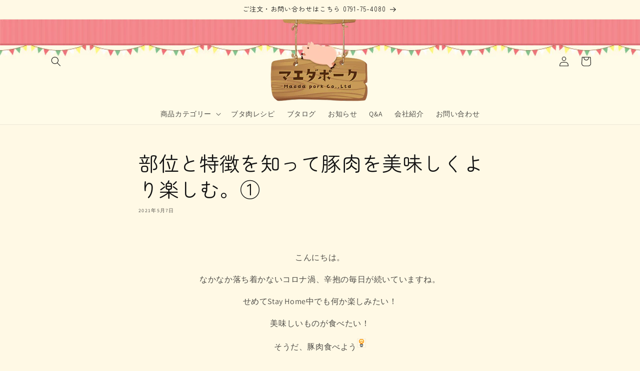

--- FILE ---
content_type: text/html; charset=utf-8
request_url: https://maedapork.com/blogs/butalog/butalog-184
body_size: 39547
content:
<!doctype html>
<html class="no-js" lang="ja">
  <head>
    <meta charset="utf-8">
    <meta http-equiv="X-UA-Compatible" content="IE=edge">
    <meta name="viewport" content="width=device-width,initial-scale=1">
    <meta name="theme-color" content="">
    <link rel="canonical" href="https://maedapork.com/blogs/butalog/butalog-184">
    <link rel="preconnect" href="https://fonts.googleapis.com">
    <link rel="preconnect" href="https://fonts.gstatic.com" crossorigin>
    <link href="https://fonts.googleapis.com/css2?family=Zen+Maru+Gothic&display=swap" rel="stylesheet">
    <link rel="stylesheet" href="https://use.fontawesome.com/releases/v6.4.0/css/all.css"><link rel="icon" type="image/png" href="//maedapork.com/cdn/shop/files/favicon_2.png?crop=center&height=32&v=1701845349&width=32"><link rel="preconnect" href="https://fonts.shopifycdn.com" crossorigin><title>
      部位と特徴を知って豚肉を美味しくより楽しむ。①
 &ndash; 【豚肉専門通販サイト】マエダポーク</title>

    
      <meta name="description" content="  こんにちは。 なかなか落ち着かないコロナ渦、辛抱の毎日が続いていますね。 せめてStay Home中でも何か楽しみたい！ 美味しいものが食べたい！ そうだ、豚肉食べよう   ということで、部位の特徴を知ってより美味しく食べてみませんか？     豚肉には私たちの体に必要な栄養がたくさん含まれています。 ビタミン、ミネラル、なんといっても良質なたんぱく質。そして脂質には血中のコレストロールを適正に保つ働きのある一価不飽和脂肪酸のオレイン酸がたっぷり そんな豚肉にはいろんな部位があって、その部位ごとにも特徴があり、味や食感もちがいます。 各部位の特徴を知ることによって、いつもの豚肉がもっと美味しくなるかもしれませんよ     まずは">
    

    

<meta property="og:site_name" content="【豚肉専門通販サイト】マエダポーク">
<meta property="og:url" content="https://maedapork.com/blogs/butalog/butalog-184">
<meta property="og:title" content="部位と特徴を知って豚肉を美味しくより楽しむ。①">
<meta property="og:type" content="article">
<meta property="og:description" content="  こんにちは。 なかなか落ち着かないコロナ渦、辛抱の毎日が続いていますね。 せめてStay Home中でも何か楽しみたい！ 美味しいものが食べたい！ そうだ、豚肉食べよう   ということで、部位の特徴を知ってより美味しく食べてみませんか？     豚肉には私たちの体に必要な栄養がたくさん含まれています。 ビタミン、ミネラル、なんといっても良質なたんぱく質。そして脂質には血中のコレストロールを適正に保つ働きのある一価不飽和脂肪酸のオレイン酸がたっぷり そんな豚肉にはいろんな部位があって、その部位ごとにも特徴があり、味や食感もちがいます。 各部位の特徴を知ることによって、いつもの豚肉がもっと美味しくなるかもしれませんよ     まずは"><meta property="og:image" content="http://maedapork.com/cdn/shop/articles/202157141931_01930353-1b35-4abf-8619-fb72121bb213.jpg?v=1712281556">
  <meta property="og:image:secure_url" content="https://maedapork.com/cdn/shop/articles/202157141931_01930353-1b35-4abf-8619-fb72121bb213.jpg?v=1712281556">
  <meta property="og:image:width" content="640">
  <meta property="og:image:height" content="428"><meta name="twitter:site" content="@maedapork"><meta name="twitter:card" content="summary_large_image">
<meta name="twitter:title" content="部位と特徴を知って豚肉を美味しくより楽しむ。①">
<meta name="twitter:description" content="  こんにちは。 なかなか落ち着かないコロナ渦、辛抱の毎日が続いていますね。 せめてStay Home中でも何か楽しみたい！ 美味しいものが食べたい！ そうだ、豚肉食べよう   ということで、部位の特徴を知ってより美味しく食べてみませんか？     豚肉には私たちの体に必要な栄養がたくさん含まれています。 ビタミン、ミネラル、なんといっても良質なたんぱく質。そして脂質には血中のコレストロールを適正に保つ働きのある一価不飽和脂肪酸のオレイン酸がたっぷり そんな豚肉にはいろんな部位があって、その部位ごとにも特徴があり、味や食感もちがいます。 各部位の特徴を知ることによって、いつもの豚肉がもっと美味しくなるかもしれませんよ     まずは">


    <script src="//maedapork.com/cdn/shop/t/1/assets/constants.js?v=58251544750838685771698893275" defer="defer"></script>
    <script src="//maedapork.com/cdn/shop/t/1/assets/pubsub.js?v=158357773527763999511698893282" defer="defer"></script>
    <script src="//maedapork.com/cdn/shop/t/1/assets/global.js?v=40820548392383841591698893277" defer="defer"></script><script src="//maedapork.com/cdn/shop/t/1/assets/animations.js?v=88693664871331136111698893259" defer="defer"></script><script>window.performance && window.performance.mark && window.performance.mark('shopify.content_for_header.start');</script><meta id="shopify-digital-wallet" name="shopify-digital-wallet" content="/66964422869/digital_wallets/dialog">
<meta name="shopify-checkout-api-token" content="60aa85b80f969f6e81ff2649d51a3048">
<link rel="alternate" type="application/atom+xml" title="Feed" href="/blogs/butalog.atom" />
<script async="async" src="/checkouts/internal/preloads.js?locale=ja-JP"></script>
<link rel="preconnect" href="https://shop.app" crossorigin="anonymous">
<script async="async" src="https://shop.app/checkouts/internal/preloads.js?locale=ja-JP&shop_id=66964422869" crossorigin="anonymous"></script>
<script id="apple-pay-shop-capabilities" type="application/json">{"shopId":66964422869,"countryCode":"JP","currencyCode":"JPY","merchantCapabilities":["supports3DS"],"merchantId":"gid:\/\/shopify\/Shop\/66964422869","merchantName":"【豚肉専門通販サイト】マエダポーク","requiredBillingContactFields":["postalAddress","email","phone"],"requiredShippingContactFields":["postalAddress","email","phone"],"shippingType":"shipping","supportedNetworks":["visa","masterCard","amex","jcb","discover"],"total":{"type":"pending","label":"【豚肉専門通販サイト】マエダポーク","amount":"1.00"},"shopifyPaymentsEnabled":true,"supportsSubscriptions":true}</script>
<script id="shopify-features" type="application/json">{"accessToken":"60aa85b80f969f6e81ff2649d51a3048","betas":["rich-media-storefront-analytics"],"domain":"maedapork.com","predictiveSearch":false,"shopId":66964422869,"locale":"ja"}</script>
<script>var Shopify = Shopify || {};
Shopify.shop = "maedapork.myshopify.com";
Shopify.locale = "ja";
Shopify.currency = {"active":"JPY","rate":"1.0"};
Shopify.country = "JP";
Shopify.theme = {"name":"Dawn","id":137491120341,"schema_name":"Dawn","schema_version":"12.0.0","theme_store_id":887,"role":"main"};
Shopify.theme.handle = "null";
Shopify.theme.style = {"id":null,"handle":null};
Shopify.cdnHost = "maedapork.com/cdn";
Shopify.routes = Shopify.routes || {};
Shopify.routes.root = "/";</script>
<script type="module">!function(o){(o.Shopify=o.Shopify||{}).modules=!0}(window);</script>
<script>!function(o){function n(){var o=[];function n(){o.push(Array.prototype.slice.apply(arguments))}return n.q=o,n}var t=o.Shopify=o.Shopify||{};t.loadFeatures=n(),t.autoloadFeatures=n()}(window);</script>
<script>
  window.ShopifyPay = window.ShopifyPay || {};
  window.ShopifyPay.apiHost = "shop.app\/pay";
  window.ShopifyPay.redirectState = null;
</script>
<script id="shop-js-analytics" type="application/json">{"pageType":"article"}</script>
<script defer="defer" async type="module" src="//maedapork.com/cdn/shopifycloud/shop-js/modules/v2/client.init-shop-cart-sync_CSE-8ASR.ja.esm.js"></script>
<script defer="defer" async type="module" src="//maedapork.com/cdn/shopifycloud/shop-js/modules/v2/chunk.common_DDD8GOhs.esm.js"></script>
<script defer="defer" async type="module" src="//maedapork.com/cdn/shopifycloud/shop-js/modules/v2/chunk.modal_B6JNj9sU.esm.js"></script>
<script type="module">
  await import("//maedapork.com/cdn/shopifycloud/shop-js/modules/v2/client.init-shop-cart-sync_CSE-8ASR.ja.esm.js");
await import("//maedapork.com/cdn/shopifycloud/shop-js/modules/v2/chunk.common_DDD8GOhs.esm.js");
await import("//maedapork.com/cdn/shopifycloud/shop-js/modules/v2/chunk.modal_B6JNj9sU.esm.js");

  window.Shopify.SignInWithShop?.initShopCartSync?.({"fedCMEnabled":true,"windoidEnabled":true});

</script>
<script>
  window.Shopify = window.Shopify || {};
  if (!window.Shopify.featureAssets) window.Shopify.featureAssets = {};
  window.Shopify.featureAssets['shop-js'] = {"shop-cart-sync":["modules/v2/client.shop-cart-sync_BCoLmxl3.ja.esm.js","modules/v2/chunk.common_DDD8GOhs.esm.js","modules/v2/chunk.modal_B6JNj9sU.esm.js"],"init-fed-cm":["modules/v2/client.init-fed-cm_BUzkuSqB.ja.esm.js","modules/v2/chunk.common_DDD8GOhs.esm.js","modules/v2/chunk.modal_B6JNj9sU.esm.js"],"init-shop-email-lookup-coordinator":["modules/v2/client.init-shop-email-lookup-coordinator_BW32axq4.ja.esm.js","modules/v2/chunk.common_DDD8GOhs.esm.js","modules/v2/chunk.modal_B6JNj9sU.esm.js"],"init-windoid":["modules/v2/client.init-windoid_BvNGLRkF.ja.esm.js","modules/v2/chunk.common_DDD8GOhs.esm.js","modules/v2/chunk.modal_B6JNj9sU.esm.js"],"shop-button":["modules/v2/client.shop-button_CH0XKSrs.ja.esm.js","modules/v2/chunk.common_DDD8GOhs.esm.js","modules/v2/chunk.modal_B6JNj9sU.esm.js"],"shop-cash-offers":["modules/v2/client.shop-cash-offers_DjoQtMHe.ja.esm.js","modules/v2/chunk.common_DDD8GOhs.esm.js","modules/v2/chunk.modal_B6JNj9sU.esm.js"],"shop-toast-manager":["modules/v2/client.shop-toast-manager_B8NLGr5M.ja.esm.js","modules/v2/chunk.common_DDD8GOhs.esm.js","modules/v2/chunk.modal_B6JNj9sU.esm.js"],"init-shop-cart-sync":["modules/v2/client.init-shop-cart-sync_CSE-8ASR.ja.esm.js","modules/v2/chunk.common_DDD8GOhs.esm.js","modules/v2/chunk.modal_B6JNj9sU.esm.js"],"init-customer-accounts-sign-up":["modules/v2/client.init-customer-accounts-sign-up_C-LwrDE-.ja.esm.js","modules/v2/client.shop-login-button_D0X6bVTm.ja.esm.js","modules/v2/chunk.common_DDD8GOhs.esm.js","modules/v2/chunk.modal_B6JNj9sU.esm.js"],"pay-button":["modules/v2/client.pay-button_imCDqct4.ja.esm.js","modules/v2/chunk.common_DDD8GOhs.esm.js","modules/v2/chunk.modal_B6JNj9sU.esm.js"],"init-customer-accounts":["modules/v2/client.init-customer-accounts_CxIJyI-K.ja.esm.js","modules/v2/client.shop-login-button_D0X6bVTm.ja.esm.js","modules/v2/chunk.common_DDD8GOhs.esm.js","modules/v2/chunk.modal_B6JNj9sU.esm.js"],"avatar":["modules/v2/client.avatar_BTnouDA3.ja.esm.js"],"init-shop-for-new-customer-accounts":["modules/v2/client.init-shop-for-new-customer-accounts_DRBL7B82.ja.esm.js","modules/v2/client.shop-login-button_D0X6bVTm.ja.esm.js","modules/v2/chunk.common_DDD8GOhs.esm.js","modules/v2/chunk.modal_B6JNj9sU.esm.js"],"shop-follow-button":["modules/v2/client.shop-follow-button_D610YzXR.ja.esm.js","modules/v2/chunk.common_DDD8GOhs.esm.js","modules/v2/chunk.modal_B6JNj9sU.esm.js"],"checkout-modal":["modules/v2/client.checkout-modal_NhzDspE5.ja.esm.js","modules/v2/chunk.common_DDD8GOhs.esm.js","modules/v2/chunk.modal_B6JNj9sU.esm.js"],"shop-login-button":["modules/v2/client.shop-login-button_D0X6bVTm.ja.esm.js","modules/v2/chunk.common_DDD8GOhs.esm.js","modules/v2/chunk.modal_B6JNj9sU.esm.js"],"lead-capture":["modules/v2/client.lead-capture_pLpCOlEn.ja.esm.js","modules/v2/chunk.common_DDD8GOhs.esm.js","modules/v2/chunk.modal_B6JNj9sU.esm.js"],"shop-login":["modules/v2/client.shop-login_DiHM-Diw.ja.esm.js","modules/v2/chunk.common_DDD8GOhs.esm.js","modules/v2/chunk.modal_B6JNj9sU.esm.js"],"payment-terms":["modules/v2/client.payment-terms_BdLTgEH_.ja.esm.js","modules/v2/chunk.common_DDD8GOhs.esm.js","modules/v2/chunk.modal_B6JNj9sU.esm.js"]};
</script>
<script>(function() {
  var isLoaded = false;
  function asyncLoad() {
    if (isLoaded) return;
    isLoaded = true;
    var urls = ["https:\/\/d1qnl12h46g6qu.cloudfront.net\/maedapork.myshopify.com.js?shop=maedapork.myshopify.com","https:\/\/ngc-note-field-app.com\/js\/check_history.js?shop=maedapork.myshopify.com"];
    for (var i = 0; i < urls.length; i++) {
      var s = document.createElement('script');
      s.type = 'text/javascript';
      s.async = true;
      s.src = urls[i];
      var x = document.getElementsByTagName('script')[0];
      x.parentNode.insertBefore(s, x);
    }
  };
  if(window.attachEvent) {
    window.attachEvent('onload', asyncLoad);
  } else {
    window.addEventListener('load', asyncLoad, false);
  }
})();</script>
<script id="__st">var __st={"a":66964422869,"offset":32400,"reqid":"03c8dc77-184f-45d5-8a15-989c0a2dca17-1769902339","pageurl":"maedapork.com\/blogs\/butalog\/butalog-184","s":"articles-589526892757","u":"1f3a9c4084a2","p":"article","rtyp":"article","rid":589526892757};</script>
<script>window.ShopifyPaypalV4VisibilityTracking = true;</script>
<script id="captcha-bootstrap">!function(){'use strict';const t='contact',e='account',n='new_comment',o=[[t,t],['blogs',n],['comments',n],[t,'customer']],c=[[e,'customer_login'],[e,'guest_login'],[e,'recover_customer_password'],[e,'create_customer']],r=t=>t.map((([t,e])=>`form[action*='/${t}']:not([data-nocaptcha='true']) input[name='form_type'][value='${e}']`)).join(','),a=t=>()=>t?[...document.querySelectorAll(t)].map((t=>t.form)):[];function s(){const t=[...o],e=r(t);return a(e)}const i='password',u='form_key',d=['recaptcha-v3-token','g-recaptcha-response','h-captcha-response',i],f=()=>{try{return window.sessionStorage}catch{return}},m='__shopify_v',_=t=>t.elements[u];function p(t,e,n=!1){try{const o=window.sessionStorage,c=JSON.parse(o.getItem(e)),{data:r}=function(t){const{data:e,action:n}=t;return t[m]||n?{data:e,action:n}:{data:t,action:n}}(c);for(const[e,n]of Object.entries(r))t.elements[e]&&(t.elements[e].value=n);n&&o.removeItem(e)}catch(o){console.error('form repopulation failed',{error:o})}}const l='form_type',E='cptcha';function T(t){t.dataset[E]=!0}const w=window,h=w.document,L='Shopify',v='ce_forms',y='captcha';let A=!1;((t,e)=>{const n=(g='f06e6c50-85a8-45c8-87d0-21a2b65856fe',I='https://cdn.shopify.com/shopifycloud/storefront-forms-hcaptcha/ce_storefront_forms_captcha_hcaptcha.v1.5.2.iife.js',D={infoText:'hCaptchaによる保護',privacyText:'プライバシー',termsText:'利用規約'},(t,e,n)=>{const o=w[L][v],c=o.bindForm;if(c)return c(t,g,e,D).then(n);var r;o.q.push([[t,g,e,D],n]),r=I,A||(h.body.append(Object.assign(h.createElement('script'),{id:'captcha-provider',async:!0,src:r})),A=!0)});var g,I,D;w[L]=w[L]||{},w[L][v]=w[L][v]||{},w[L][v].q=[],w[L][y]=w[L][y]||{},w[L][y].protect=function(t,e){n(t,void 0,e),T(t)},Object.freeze(w[L][y]),function(t,e,n,w,h,L){const[v,y,A,g]=function(t,e,n){const i=e?o:[],u=t?c:[],d=[...i,...u],f=r(d),m=r(i),_=r(d.filter((([t,e])=>n.includes(e))));return[a(f),a(m),a(_),s()]}(w,h,L),I=t=>{const e=t.target;return e instanceof HTMLFormElement?e:e&&e.form},D=t=>v().includes(t);t.addEventListener('submit',(t=>{const e=I(t);if(!e)return;const n=D(e)&&!e.dataset.hcaptchaBound&&!e.dataset.recaptchaBound,o=_(e),c=g().includes(e)&&(!o||!o.value);(n||c)&&t.preventDefault(),c&&!n&&(function(t){try{if(!f())return;!function(t){const e=f();if(!e)return;const n=_(t);if(!n)return;const o=n.value;o&&e.removeItem(o)}(t);const e=Array.from(Array(32),(()=>Math.random().toString(36)[2])).join('');!function(t,e){_(t)||t.append(Object.assign(document.createElement('input'),{type:'hidden',name:u})),t.elements[u].value=e}(t,e),function(t,e){const n=f();if(!n)return;const o=[...t.querySelectorAll(`input[type='${i}']`)].map((({name:t})=>t)),c=[...d,...o],r={};for(const[a,s]of new FormData(t).entries())c.includes(a)||(r[a]=s);n.setItem(e,JSON.stringify({[m]:1,action:t.action,data:r}))}(t,e)}catch(e){console.error('failed to persist form',e)}}(e),e.submit())}));const S=(t,e)=>{t&&!t.dataset[E]&&(n(t,e.some((e=>e===t))),T(t))};for(const o of['focusin','change'])t.addEventListener(o,(t=>{const e=I(t);D(e)&&S(e,y())}));const B=e.get('form_key'),M=e.get(l),P=B&&M;t.addEventListener('DOMContentLoaded',(()=>{const t=y();if(P)for(const e of t)e.elements[l].value===M&&p(e,B);[...new Set([...A(),...v().filter((t=>'true'===t.dataset.shopifyCaptcha))])].forEach((e=>S(e,t)))}))}(h,new URLSearchParams(w.location.search),n,t,e,['guest_login'])})(!0,!0)}();</script>
<script integrity="sha256-4kQ18oKyAcykRKYeNunJcIwy7WH5gtpwJnB7kiuLZ1E=" data-source-attribution="shopify.loadfeatures" defer="defer" src="//maedapork.com/cdn/shopifycloud/storefront/assets/storefront/load_feature-a0a9edcb.js" crossorigin="anonymous"></script>
<script crossorigin="anonymous" defer="defer" src="//maedapork.com/cdn/shopifycloud/storefront/assets/shopify_pay/storefront-65b4c6d7.js?v=20250812"></script>
<script data-source-attribution="shopify.dynamic_checkout.dynamic.init">var Shopify=Shopify||{};Shopify.PaymentButton=Shopify.PaymentButton||{isStorefrontPortableWallets:!0,init:function(){window.Shopify.PaymentButton.init=function(){};var t=document.createElement("script");t.src="https://maedapork.com/cdn/shopifycloud/portable-wallets/latest/portable-wallets.ja.js",t.type="module",document.head.appendChild(t)}};
</script>
<script data-source-attribution="shopify.dynamic_checkout.buyer_consent">
  function portableWalletsHideBuyerConsent(e){var t=document.getElementById("shopify-buyer-consent"),n=document.getElementById("shopify-subscription-policy-button");t&&n&&(t.classList.add("hidden"),t.setAttribute("aria-hidden","true"),n.removeEventListener("click",e))}function portableWalletsShowBuyerConsent(e){var t=document.getElementById("shopify-buyer-consent"),n=document.getElementById("shopify-subscription-policy-button");t&&n&&(t.classList.remove("hidden"),t.removeAttribute("aria-hidden"),n.addEventListener("click",e))}window.Shopify?.PaymentButton&&(window.Shopify.PaymentButton.hideBuyerConsent=portableWalletsHideBuyerConsent,window.Shopify.PaymentButton.showBuyerConsent=portableWalletsShowBuyerConsent);
</script>
<script data-source-attribution="shopify.dynamic_checkout.cart.bootstrap">document.addEventListener("DOMContentLoaded",(function(){function t(){return document.querySelector("shopify-accelerated-checkout-cart, shopify-accelerated-checkout")}if(t())Shopify.PaymentButton.init();else{new MutationObserver((function(e,n){t()&&(Shopify.PaymentButton.init(),n.disconnect())})).observe(document.body,{childList:!0,subtree:!0})}}));
</script>
<link id="shopify-accelerated-checkout-styles" rel="stylesheet" media="screen" href="https://maedapork.com/cdn/shopifycloud/portable-wallets/latest/accelerated-checkout-backwards-compat.css" crossorigin="anonymous">
<style id="shopify-accelerated-checkout-cart">
        #shopify-buyer-consent {
  margin-top: 1em;
  display: inline-block;
  width: 100%;
}

#shopify-buyer-consent.hidden {
  display: none;
}

#shopify-subscription-policy-button {
  background: none;
  border: none;
  padding: 0;
  text-decoration: underline;
  font-size: inherit;
  cursor: pointer;
}

#shopify-subscription-policy-button::before {
  box-shadow: none;
}

      </style>
<script id="sections-script" data-sections="header" defer="defer" src="//maedapork.com/cdn/shop/t/1/compiled_assets/scripts.js?v=293"></script>
<script>window.performance && window.performance.mark && window.performance.mark('shopify.content_for_header.end');</script>


    <style data-shopify>
      @font-face {
  font-family: Assistant;
  font-weight: 400;
  font-style: normal;
  font-display: swap;
  src: url("//maedapork.com/cdn/fonts/assistant/assistant_n4.9120912a469cad1cc292572851508ca49d12e768.woff2") format("woff2"),
       url("//maedapork.com/cdn/fonts/assistant/assistant_n4.6e9875ce64e0fefcd3f4446b7ec9036b3ddd2985.woff") format("woff");
}

      @font-face {
  font-family: Assistant;
  font-weight: 700;
  font-style: normal;
  font-display: swap;
  src: url("//maedapork.com/cdn/fonts/assistant/assistant_n7.bf44452348ec8b8efa3aa3068825305886b1c83c.woff2") format("woff2"),
       url("//maedapork.com/cdn/fonts/assistant/assistant_n7.0c887fee83f6b3bda822f1150b912c72da0f7b64.woff") format("woff");
}

      
      
      @font-face {
  font-family: Cabin;
  font-weight: 400;
  font-style: normal;
  font-display: swap;
  src: url("//maedapork.com/cdn/fonts/cabin/cabin_n4.cefc6494a78f87584a6f312fea532919154f66fe.woff2") format("woff2"),
       url("//maedapork.com/cdn/fonts/cabin/cabin_n4.8c16611b00f59d27f4b27ce4328dfe514ce77517.woff") format("woff");
}


      
        :root,
        .color-background-1 {
          --color-background: 255,249,229;
        
          --gradient-background: #fff9e5;
        

        

        --color-foreground: 18,18,18;
        --color-background-contrast: 255,220,101;
        --color-shadow: 18,18,18;
        --color-button: 224,102,107;
        --color-button-text: 255,255,255;
        --color-secondary-button: 255,249,229;
        --color-secondary-button-text: 224,102,107;
        --color-link: 224,102,107;
        --color-badge-foreground: 18,18,18;
        --color-badge-background: 255,249,229;
        --color-badge-border: 18,18,18;
        --payment-terms-background-color: rgb(255 249 229);
      }
      
        
        .color-background-2 {
          --color-background: 243,243,243;
        
          --gradient-background: #f3f3f3;
        

        

        --color-foreground: 18,18,18;
        --color-background-contrast: 179,179,179;
        --color-shadow: 18,18,18;
        --color-button: 18,18,18;
        --color-button-text: 243,243,243;
        --color-secondary-button: 243,243,243;
        --color-secondary-button-text: 18,18,18;
        --color-link: 18,18,18;
        --color-badge-foreground: 18,18,18;
        --color-badge-background: 243,243,243;
        --color-badge-border: 18,18,18;
        --payment-terms-background-color: rgb(243 243 243);
      }
      
        
        .color-inverse {
          --color-background: 36,40,51;
        
          --gradient-background: #242833;
        

        

        --color-foreground: 255,255,255;
        --color-background-contrast: 47,52,66;
        --color-shadow: 18,18,18;
        --color-button: 255,255,255;
        --color-button-text: 0,0,0;
        --color-secondary-button: 36,40,51;
        --color-secondary-button-text: 255,255,255;
        --color-link: 255,255,255;
        --color-badge-foreground: 255,255,255;
        --color-badge-background: 36,40,51;
        --color-badge-border: 255,255,255;
        --payment-terms-background-color: rgb(36 40 51);
      }
      
        
        .color-accent-1 {
          --color-background: 18,18,18;
        
          --gradient-background: #121212;
        

        

        --color-foreground: 255,255,255;
        --color-background-contrast: 146,146,146;
        --color-shadow: 18,18,18;
        --color-button: 255,255,255;
        --color-button-text: 18,18,18;
        --color-secondary-button: 18,18,18;
        --color-secondary-button-text: 255,255,255;
        --color-link: 255,255,255;
        --color-badge-foreground: 255,255,255;
        --color-badge-background: 18,18,18;
        --color-badge-border: 255,255,255;
        --payment-terms-background-color: rgb(18 18 18);
      }
      
        
        .color-accent-2 {
          --color-background: 51,79,180;
        
          --gradient-background: #334fb4;
        

        

        --color-foreground: 255,255,255;
        --color-background-contrast: 23,35,81;
        --color-shadow: 18,18,18;
        --color-button: 255,255,255;
        --color-button-text: 51,79,180;
        --color-secondary-button: 51,79,180;
        --color-secondary-button-text: 255,255,255;
        --color-link: 255,255,255;
        --color-badge-foreground: 255,255,255;
        --color-badge-background: 51,79,180;
        --color-badge-border: 255,255,255;
        --payment-terms-background-color: rgb(51 79 180);
      }
      

      body, .color-background-1, .color-background-2, .color-inverse, .color-accent-1, .color-accent-2 {
        color: rgba(var(--color-foreground), 0.75);
        background-color: rgb(var(--color-background));
      }

      :root {
        --font-body-family: Assistant, sans-serif;
        --font-body-style: normal;
        --font-body-weight: 400;
        --font-body-weight-bold: 700;

        --font-heading-family: Cabin, sans-serif;
        --font-heading-style: normal;
        --font-heading-weight: 400;

        --font-body-scale: 1.0;
        --font-heading-scale: 1.0;

        --media-padding: px;
        --media-border-opacity: 0.05;
        --media-border-width: 1px;
        --media-radius: 0px;
        --media-shadow-opacity: 0.0;
        --media-shadow-horizontal-offset: 0px;
        --media-shadow-vertical-offset: 4px;
        --media-shadow-blur-radius: 5px;
        --media-shadow-visible: 0;

        --page-width: 120rem;
        --page-width-margin: 0rem;

        --product-card-image-padding: 0.0rem;
        --product-card-corner-radius: 0.0rem;
        --product-card-text-alignment: left;
        --product-card-border-width: 0.0rem;
        --product-card-border-opacity: 0.1;
        --product-card-shadow-opacity: 0.0;
        --product-card-shadow-visible: 0;
        --product-card-shadow-horizontal-offset: 0.0rem;
        --product-card-shadow-vertical-offset: 0.4rem;
        --product-card-shadow-blur-radius: 0.5rem;

        --collection-card-image-padding: 0.0rem;
        --collection-card-corner-radius: 0.0rem;
        --collection-card-text-alignment: left;
        --collection-card-border-width: 0.0rem;
        --collection-card-border-opacity: 0.1;
        --collection-card-shadow-opacity: 0.0;
        --collection-card-shadow-visible: 0;
        --collection-card-shadow-horizontal-offset: 0.0rem;
        --collection-card-shadow-vertical-offset: 0.4rem;
        --collection-card-shadow-blur-radius: 0.5rem;

        --blog-card-image-padding: 0.0rem;
        --blog-card-corner-radius: 0.0rem;
        --blog-card-text-alignment: left;
        --blog-card-border-width: 0.0rem;
        --blog-card-border-opacity: 0.1;
        --blog-card-shadow-opacity: 0.0;
        --blog-card-shadow-visible: 0;
        --blog-card-shadow-horizontal-offset: 0.0rem;
        --blog-card-shadow-vertical-offset: 0.4rem;
        --blog-card-shadow-blur-radius: 0.5rem;

        --badge-corner-radius: 4.0rem;

        --popup-border-width: 1px;
        --popup-border-opacity: 0.1;
        --popup-corner-radius: 0px;
        --popup-shadow-opacity: 0.05;
        --popup-shadow-horizontal-offset: 0px;
        --popup-shadow-vertical-offset: 4px;
        --popup-shadow-blur-radius: 5px;

        --drawer-border-width: 1px;
        --drawer-border-opacity: 0.1;
        --drawer-shadow-opacity: 0.0;
        --drawer-shadow-horizontal-offset: 0px;
        --drawer-shadow-vertical-offset: 4px;
        --drawer-shadow-blur-radius: 5px;

        --spacing-sections-desktop: 0px;
        --spacing-sections-mobile: 0px;

        --grid-desktop-vertical-spacing: 8px;
        --grid-desktop-horizontal-spacing: 8px;
        --grid-mobile-vertical-spacing: 4px;
        --grid-mobile-horizontal-spacing: 4px;

        --text-boxes-border-opacity: 0.1;
        --text-boxes-border-width: 0px;
        --text-boxes-radius: 0px;
        --text-boxes-shadow-opacity: 0.0;
        --text-boxes-shadow-visible: 0;
        --text-boxes-shadow-horizontal-offset: 0px;
        --text-boxes-shadow-vertical-offset: 4px;
        --text-boxes-shadow-blur-radius: 5px;

        --buttons-radius: 0px;
        --buttons-radius-outset: 0px;
        --buttons-border-width: 1px;
        --buttons-border-opacity: 1.0;
        --buttons-shadow-opacity: 0.0;
        --buttons-shadow-visible: 0;
        --buttons-shadow-horizontal-offset: 0px;
        --buttons-shadow-vertical-offset: 4px;
        --buttons-shadow-blur-radius: 5px;
        --buttons-border-offset: 0px;

        --inputs-radius: 0px;
        --inputs-border-width: 1px;
        --inputs-border-opacity: 0.55;
        --inputs-shadow-opacity: 0.0;
        --inputs-shadow-horizontal-offset: 0px;
        --inputs-margin-offset: 0px;
        --inputs-shadow-vertical-offset: 4px;
        --inputs-shadow-blur-radius: 5px;
        --inputs-radius-outset: 0px;

        --variant-pills-radius: 40px;
        --variant-pills-border-width: 1px;
        --variant-pills-border-opacity: 0.55;
        --variant-pills-shadow-opacity: 0.0;
        --variant-pills-shadow-horizontal-offset: 0px;
        --variant-pills-shadow-vertical-offset: 4px;
        --variant-pills-shadow-blur-radius: 5px;
      }

      *,
      *::before,
      *::after {
        box-sizing: inherit;
      }

      html {
        box-sizing: border-box;
        font-size: calc(var(--font-body-scale) * 62.5%);
        height: 100%;
      }

      body {
        display: grid;
        grid-template-rows: auto auto 1fr auto;
        grid-template-columns: 100%;
        min-height: 100%;
        margin: 0;
        font-size: 1.5rem;
        letter-spacing: 0.06rem;
        line-height: calc(1 + 0.8 / var(--font-body-scale));
        font-family: var(--font-body-family);
        font-style: var(--font-body-style);
        font-weight: var(--font-body-weight);
      }

      @media screen and (min-width: 750px) {
        body {
          font-size: 1.6rem;
        }
      }
    </style>

    <link href="//maedapork.com/cdn/shop/t/1/assets/base.css?v=1616887546485188661699349128" rel="stylesheet" type="text/css" media="all" />
    <link href="//maedapork.com/cdn/shop/t/1/assets/style.css?v=27025452415063358461702024177" rel="stylesheet" type="text/css" media="all" />
<link rel="preload" as="font" href="//maedapork.com/cdn/fonts/assistant/assistant_n4.9120912a469cad1cc292572851508ca49d12e768.woff2" type="font/woff2" crossorigin><link rel="preload" as="font" href="//maedapork.com/cdn/fonts/cabin/cabin_n4.cefc6494a78f87584a6f312fea532919154f66fe.woff2" type="font/woff2" crossorigin><link
        rel="stylesheet"
        href="//maedapork.com/cdn/shop/t/1/assets/component-predictive-search.css?v=118923337488134913561698893270"
        media="print"
        onload="this.media='all'"
      ><script>
      document.documentElement.className = document.documentElement.className.replace('no-js', 'js');
      if (Shopify.designMode) {
        document.documentElement.classList.add('shopify-design-mode');
      }
    </script>

<!-- Global site tag (gtag.js) - Google Analytics -->
<script async src="https://www.googletagmanager.com/gtag/js?id=G-NZ71MQ32DK"></script>
<script>
  window.dataLayer = window.dataLayer || [];
  function gtag(){dataLayer.push(arguments);}
  gtag('js', new Date());

  gtag('config', 'G-NZ71MQ32DK');
</script>
    
  <!-- BEGIN app block: shopify://apps/powerful-form-builder/blocks/app-embed/e4bcb1eb-35b2-42e6-bc37-bfe0e1542c9d --><script type="text/javascript" hs-ignore data-cookieconsent="ignore">
  var Globo = Globo || {};
  var globoFormbuilderRecaptchaInit = function(){};
  var globoFormbuilderHcaptchaInit = function(){};
  window.Globo.FormBuilder = window.Globo.FormBuilder || {};
  window.Globo.FormBuilder.shop = {"configuration":{"money_format":"¥{{amount_no_decimals}}"},"pricing":{"features":{"bulkOrderForm":false,"cartForm":false,"fileUpload":2,"removeCopyright":false}},"settings":{"copyright":"Powered by <a href=\"https://globosoftware.net\" target=\"_blank\">Globo</a> <a href=\"https://apps.shopify.com/form-builder-contact-form\" target=\"_blank\">Form Builder</a>","hideWaterMark":true,"reCaptcha":{"recaptchaType":"v2","siteKey":false,"languageCode":"en"},"scrollTop":false,"additionalColumns":[]},"encryption_form_id":1,"url":"https://app.powerfulform.com/"};

  if(window.Globo.FormBuilder.shop.settings.customCssEnabled && window.Globo.FormBuilder.shop.settings.customCssCode){
    const customStyle = document.createElement('style');
    customStyle.type = 'text/css';
    customStyle.innerHTML = window.Globo.FormBuilder.shop.settings.customCssCode;
    document.head.appendChild(customStyle);
  }

  window.Globo.FormBuilder.forms = [];
    
      
      
      
      window.Globo.FormBuilder.forms[19176] = {"19176":{"elements":[{"id":"group-1","type":"group","label":"ブロック肉専用オーダーフォーム","description":"","elements":[{"id":"name-1","type":"name","label":"氏名","placeholder":" ","description":"","limitCharacters":false,"characters":100,"hideLabel":false,"keepPositionLabel":false,"columnWidth":50,"required":true},{"id":"name-2","type":"name","label":"フリガナ","placeholder":"","description":"","limitCharacters":false,"characters":100,"hideLabel":false,"keepPositionLabel":false,"columnWidth":50,"required":true},{"id":"email","type":"email","label":"メールアドレス","placeholder":"","description":null,"hideLabel":false,"required":true,"columnWidth":100},{"id":"phone-1","type":"phone","label":"電話番号","placeholder":"","description":"","validatePhone":false,"onlyShowFlag":false,"defaultCountryCode":"us","limitCharacters":false,"characters":100,"hideLabel":false,"keepPositionLabel":false,"columnWidth":100,"required":true},{"id":"text-1","type":"text","label":"郵便番号","placeholder":"","description":"","limitCharacters":false,"characters":100,"hideLabel":false,"keepPositionLabel":false,"columnWidth":50,"required":true},{"id":"select-1","type":"select","label":"都道府県","placeholder":"","options":"北海道\n青森県\n岩手県\n宮城県\n秋田県\n山形県\n福島県\n茨城県\n栃木県\n群馬県\n埼玉県\n千葉県\n東京都\n神奈川県\n新潟県\n富山県\n石川県\n福井県\n山梨県\n長野県\n岐阜県\n静岡県\n愛知県\n三重県\n滋賀県\n京都府\n大阪府\n兵庫県\n奈良県\n和歌山県\n鳥取県\n島根県\n岡山県\n広島県\n山口県\n徳島県\n香川県\n愛媛県\n高知県\n福岡県\n佐賀県\n長崎県\n熊本県\n大分県\n宮崎県\n鹿児島県\n沖縄県","defaultOption":"北海道","description":"","hideLabel":false,"keepPositionLabel":false,"columnWidth":50,"required":true},{"id":"text-2","type":"text","label":"市区町村、番地、建物名など","placeholder":"市区町村以降の住所を入力してください","description":"","limitCharacters":false,"characters":100,"hideLabel":false,"keepPositionLabel":false,"columnWidth":100,"conditionalField":false,"required":true},{"id":"textarea","type":"textarea","label":"ご注文内容","placeholder":"大山ルビー ロース　S　1個","description":"下記をご参考に、注文するブロック肉の種類・サイズ(分量)・個数を入力してください","hideLabel":false,"required":true,"columnWidth":100,"conditionalField":false},{"id":"paragraph-1","type":"paragraph","text":"\u003cp\u003eブロック肉の種類を選ぶ :\u003c\/p\u003e\u003cp\u003e◆ロース　4.0kg～5.0kg（S\/M\/L）\u003c\/p\u003e\u003cp\u003e◆肩ロース　2kg～3.0kg（S\/M）\u003c\/p\u003e\u003cp\u003e◆ウデ　4.5kg～6.0kg（S\/M）\u003c\/p\u003e\u003cp\u003e◆バラ　4.0kg～5.5kg（S\/M）\u003c\/p\u003e\u003cp\u003e◆皮付バラ　5.5kg～6.5kg（S\/M）\u003c\/p\u003e\u003cp\u003e◆モモ　7kg～9kg（S\/M）\u003c\/p\u003e\u003cp\u003e◆ヒレ　450g～600g（S\/M）\u003c\/p\u003e\u003cp\u003e◆カルピー　600g～800g（S\/L）\u003c\/p\u003e\u003cp\u003e◆皮・骨付スネ肉（カタ部）　700g～900g（S\/M）\u003c\/p\u003e\u003cp\u003e◆骨付スネ肉（モモ部）　500g～700g（S\/M）\u003c\/p\u003e\u003cp\u003e\u003cbr\u003e\u003c\/p\u003e\u003cp\u003eブランド豚：月のあかり(兵庫県産)\u003c\/p\u003e\u003cp\u003e◆ロース　4.0kg～5.0kg（S\/M）\u003c\/p\u003e\u003cp\u003e◆肩ロース　2kg～3.0kg（S\/M）\u003c\/p\u003e\u003cp\u003e◆バラ　4.0kg～5.5kg（S\/M）\u003c\/p\u003e\u003cp\u003e◆ヒレ　450g～600g（S\/M）\u003c\/p\u003e\u003cp\u003e◆カルピー　600g～800g（S\/M）\u003c\/p\u003e\u003cp\u003e\u003cbr\u003e\u003c\/p\u003e\u003cp\u003eブランド豚：大山ルビー(鳥取県産)\u003c\/p\u003e\u003cp\u003e◆ロース　4.0kg～5.0kg（S\/M）\u003c\/p\u003e\u003cp\u003e◆肩ロース　2kg～3.0kg（S\/M）\u003c\/p\u003e\u003cp\u003e◆バラ　4.0kg～5.5kg（S\/M）\u003c\/p\u003e\u003cp\u003e◆ヒレ　450g～600g（S\/M）\u003c\/p\u003e\u003cp\u003e◆カルピー　600g～800g（S\/L）\u003c\/p\u003e","columnWidth":100,"conditionalField":false},{"id":"radio-1","type":"radio","label":"配送方法","options":"指定なし\n冷蔵\n冷凍","description":"","hideLabel":false,"keepPositionLabel":false,"inlineOption":100,"columnWidth":50,"conditionalField":false,"defaultOption":"指定なし"},{"id":"textarea-1","type":"textarea","label":"備考欄","placeholder":"","description":"","limitCharacters":false,"characters":100,"hideLabel":false,"keepPositionLabel":false,"columnWidth":50,"conditionalField":false}]}],"errorMessage":{"required":"フィールドに入力してください","invalid":"無効","invalidEmail":"無効な電子メール","invalidURL":"無効なURL","fileSizeLimit":"ファイルサイズの制限を超えました","fileNotAllowed":"ファイル拡張子は許可されていません","requiredCaptcha":"キャプチャを入力してください"},"appearance":{"layout":"default","width":"800","style":"classic","mainColor":"rgba(224,102,107,1)","floatingIcon":"\u003csvg aria-hidden=\"true\" focusable=\"false\" data-prefix=\"far\" data-icon=\"envelope\" class=\"svg-inline--fa fa-envelope fa-w-16\" role=\"img\" xmlns=\"http:\/\/www.w3.org\/2000\/svg\" viewBox=\"0 0 512 512\"\u003e\u003cpath fill=\"currentColor\" d=\"M464 64H48C21.49 64 0 85.49 0 112v288c0 26.51 21.49 48 48 48h416c26.51 0 48-21.49 48-48V112c0-26.51-21.49-48-48-48zm0 48v40.805c-22.422 18.259-58.168 46.651-134.587 106.49-16.841 13.247-50.201 45.072-73.413 44.701-23.208.375-56.579-31.459-73.413-44.701C106.18 199.465 70.425 171.067 48 152.805V112h416zM48 400V214.398c22.914 18.251 55.409 43.862 104.938 82.646 21.857 17.205 60.134 55.186 103.062 54.955 42.717.231 80.509-37.199 103.053-54.947 49.528-38.783 82.032-64.401 104.947-82.653V400H48z\"\u003e\u003c\/path\u003e\u003c\/svg\u003e","floatingText":null,"displayOnAllPage":false,"formType":"normalForm","background":"none","backgroundColor":"#fff","descriptionColor":"#6c757d","headingColor":"#000","labelColor":"#000","optionColor":"#000","paragraphBackground":"#fff","paragraphColor":"#000"},"afterSubmit":{"action":"clearForm","message":"\u003ch4\u003eご注文ありがとうございます！\u003c\/h4\u003e\u003cp\u003eスタッフが内容を確認し、最終的な商品代金などのご連絡をさせていただきます。\u003c\/p\u003e\u003cp\u003e\u003cbr\u003e\u003c\/p\u003e\u003cp\u003eご不明な点がございましたら、お電話（0791-75-4080）または\u003ca href=\"\/pages\/contact\" rel=\"noopener noreferrer\" target=\"_blank\"\u003eお問い合わせフォーム\u003c\/a\u003eよりご連絡ください。\u003c\/p\u003e","redirectUrl":null},"footer":{"description":null,"previousText":"","nextText":"","submitText":"送信","resetButton":true,"resetButtonText":"リセット","submitFullWidth":false,"submitAlignment":"center"},"header":{"active":false,"title":"","description":"\u003cp\u003e\u003cbr\u003e\u003c\/p\u003e"},"isStepByStepForm":true,"publish":{"requiredLogin":false,"requiredLoginMessage":"Please \u003ca href='\/account\/login' title='login'\u003elogin\u003c\/a\u003e to continue","publishType":"embedCode","selectTime":"forever","setCookie":"1","setCookieHours":"1","setCookieWeeks":"1"},"reCaptcha":{"enable":false,"note":"Please make sure that you have set Google reCaptcha v2 Site key and Secret key in \u003ca href=\"\/admin\/settings\"\u003eSettings\u003c\/a\u003e"},"html":"\n\u003cdiv class=\"globo-form default-form globo-form-id-19176\"\u003e\n\n\u003cstyle\u003e\n\n\n\n.globo-form-id-19176 .globo-form-app{\n    max-width: 800px;\n    width: -webkit-fill-available;\n    \n    \n}\n\n.globo-form-id-19176 .globo-form-app .globo-heading{\n    color: #000\n}\n\n\n\n.globo-form-id-19176 .globo-form-app .globo-description,\n.globo-form-id-19176 .globo-form-app .header .globo-description{\n    color: #6c757d\n}\n.globo-form-id-19176 .globo-form-app .globo-label,\n.globo-form-id-19176 .globo-form-app .globo-form-control label.globo-label,\n.globo-form-id-19176 .globo-form-app .globo-form-control label.globo-label span.label-content{\n    color: #000;\n    text-align: left !important;\n}\n.globo-form-id-19176 .globo-form-app .globo-label.globo-position-label{\n    height: 20px !important;\n}\n.globo-form-id-19176 .globo-form-app .globo-form-control .help-text.globo-description,\n.globo-form-id-19176 .globo-form-app .globo-form-control span.globo-description{\n    color: #6c757d\n}\n.globo-form-id-19176 .globo-form-app .globo-form-control .checkbox-wrapper .globo-option,\n.globo-form-id-19176 .globo-form-app .globo-form-control .radio-wrapper .globo-option\n{\n    color: #000\n}\n.globo-form-id-19176 .globo-form-app .footer,\n.globo-form-id-19176 .globo-form-app .gfb__footer{\n    text-align:center;\n}\n.globo-form-id-19176 .globo-form-app .footer button,\n.globo-form-id-19176 .globo-form-app .gfb__footer button{\n    border:1px solid rgba(224,102,107,1);\n    \n}\n.globo-form-id-19176 .globo-form-app .footer button.submit,\n.globo-form-id-19176 .globo-form-app .gfb__footer button.submit\n.globo-form-id-19176 .globo-form-app .footer button.checkout,\n.globo-form-id-19176 .globo-form-app .gfb__footer button.checkout,\n.globo-form-id-19176 .globo-form-app .footer button.action.loading .spinner,\n.globo-form-id-19176 .globo-form-app .gfb__footer button.action.loading .spinner{\n    background-color: rgba(224,102,107,1);\n    color : #ffffff;\n}\n.globo-form-id-19176 .globo-form-app .globo-form-control .star-rating\u003efieldset:not(:checked)\u003elabel:before {\n    content: url('data:image\/svg+xml; utf8, \u003csvg aria-hidden=\"true\" focusable=\"false\" data-prefix=\"far\" data-icon=\"star\" class=\"svg-inline--fa fa-star fa-w-18\" role=\"img\" xmlns=\"http:\/\/www.w3.org\/2000\/svg\" viewBox=\"0 0 576 512\"\u003e\u003cpath fill=\"rgba(224,102,107,1)\" d=\"M528.1 171.5L382 150.2 316.7 17.8c-11.7-23.6-45.6-23.9-57.4 0L194 150.2 47.9 171.5c-26.2 3.8-36.7 36.1-17.7 54.6l105.7 103-25 145.5c-4.5 26.3 23.2 46 46.4 33.7L288 439.6l130.7 68.7c23.2 12.2 50.9-7.4 46.4-33.7l-25-145.5 105.7-103c19-18.5 8.5-50.8-17.7-54.6zM388.6 312.3l23.7 138.4L288 385.4l-124.3 65.3 23.7-138.4-100.6-98 139-20.2 62.2-126 62.2 126 139 20.2-100.6 98z\"\u003e\u003c\/path\u003e\u003c\/svg\u003e');\n}\n.globo-form-id-19176 .globo-form-app .globo-form-control .star-rating\u003efieldset\u003einput:checked ~ label:before {\n    content: url('data:image\/svg+xml; utf8, \u003csvg aria-hidden=\"true\" focusable=\"false\" data-prefix=\"fas\" data-icon=\"star\" class=\"svg-inline--fa fa-star fa-w-18\" role=\"img\" xmlns=\"http:\/\/www.w3.org\/2000\/svg\" viewBox=\"0 0 576 512\"\u003e\u003cpath fill=\"rgba(224,102,107,1)\" d=\"M259.3 17.8L194 150.2 47.9 171.5c-26.2 3.8-36.7 36.1-17.7 54.6l105.7 103-25 145.5c-4.5 26.3 23.2 46 46.4 33.7L288 439.6l130.7 68.7c23.2 12.2 50.9-7.4 46.4-33.7l-25-145.5 105.7-103c19-18.5 8.5-50.8-17.7-54.6L382 150.2 316.7 17.8c-11.7-23.6-45.6-23.9-57.4 0z\"\u003e\u003c\/path\u003e\u003c\/svg\u003e');\n}\n.globo-form-id-19176 .globo-form-app .globo-form-control .star-rating\u003efieldset:not(:checked)\u003elabel:hover:before,\n.globo-form-id-19176 .globo-form-app .globo-form-control .star-rating\u003efieldset:not(:checked)\u003elabel:hover ~ label:before{\n    content : url('data:image\/svg+xml; utf8, \u003csvg aria-hidden=\"true\" focusable=\"false\" data-prefix=\"fas\" data-icon=\"star\" class=\"svg-inline--fa fa-star fa-w-18\" role=\"img\" xmlns=\"http:\/\/www.w3.org\/2000\/svg\" viewBox=\"0 0 576 512\"\u003e\u003cpath fill=\"rgba(224,102,107,1)\" d=\"M259.3 17.8L194 150.2 47.9 171.5c-26.2 3.8-36.7 36.1-17.7 54.6l105.7 103-25 145.5c-4.5 26.3 23.2 46 46.4 33.7L288 439.6l130.7 68.7c23.2 12.2 50.9-7.4 46.4-33.7l-25-145.5 105.7-103c19-18.5 8.5-50.8-17.7-54.6L382 150.2 316.7 17.8c-11.7-23.6-45.6-23.9-57.4 0z\"\u003e\u003c\/path\u003e\u003c\/svg\u003e')\n}\n.globo-form-id-19176 .globo-form-app .globo-form-control .radio-wrapper .radio-input:checked ~ .radio-label:after {\n    background: rgba(224,102,107,1);\n    background: radial-gradient(rgba(224,102,107,1) 40%, #fff 45%);\n}\n.globo-form-id-19176 .globo-form-app .globo-form-control .checkbox-wrapper .checkbox-input:checked ~ .checkbox-label:before {\n    border-color: rgba(224,102,107,1);\n    box-shadow: 0 4px 6px rgba(50,50,93,0.11), 0 1px 3px rgba(0,0,0,0.08);\n    background-color: rgba(224,102,107,1);\n}\n.globo-form-id-19176 .globo-form-app .step.-completed .step__number,\n.globo-form-id-19176 .globo-form-app .line.-progress,\n.globo-form-id-19176 .globo-form-app .line.-start{\n    background-color: rgba(224,102,107,1);\n}\n.globo-form-id-19176 .globo-form-app .checkmark__check,\n.globo-form-id-19176 .globo-form-app .checkmark__circle{\n    stroke: rgba(224,102,107,1);\n}\n.globo-form-id-19176 .floating-button{\n    background-color: rgba(224,102,107,1);\n}\n.globo-form-id-19176 .globo-form-app .globo-form-control .checkbox-wrapper .checkbox-input ~ .checkbox-label:before,\n.globo-form-app .globo-form-control .radio-wrapper .radio-input ~ .radio-label:after{\n    border-color : rgba(224,102,107,1);\n}\n.globo-form-id-19176 .flatpickr-day.selected, \n.globo-form-id-19176 .flatpickr-day.startRange, \n.globo-form-id-19176 .flatpickr-day.endRange, \n.globo-form-id-19176 .flatpickr-day.selected.inRange, \n.globo-form-id-19176 .flatpickr-day.startRange.inRange, \n.globo-form-id-19176 .flatpickr-day.endRange.inRange, \n.globo-form-id-19176 .flatpickr-day.selected:focus, \n.globo-form-id-19176 .flatpickr-day.startRange:focus, \n.globo-form-id-19176 .flatpickr-day.endRange:focus, \n.globo-form-id-19176 .flatpickr-day.selected:hover, \n.globo-form-id-19176 .flatpickr-day.startRange:hover, \n.globo-form-id-19176 .flatpickr-day.endRange:hover, \n.globo-form-id-19176 .flatpickr-day.selected.prevMonthDay, \n.globo-form-id-19176 .flatpickr-day.startRange.prevMonthDay, \n.globo-form-id-19176 .flatpickr-day.endRange.prevMonthDay, \n.globo-form-id-19176 .flatpickr-day.selected.nextMonthDay, \n.globo-form-id-19176 .flatpickr-day.startRange.nextMonthDay, \n.globo-form-id-19176 .flatpickr-day.endRange.nextMonthDay {\n    background: rgba(224,102,107,1);\n    border-color: rgba(224,102,107,1);\n}\n.globo-form-id-19176 .globo-paragraph,\n.globo-form-id-19176 .globo-paragraph * {\n    background: #fff !important;\n    color: #000 !important;\n    width: 100%!important;\n}\n\n\u003c\/style\u003e\n\u003cstyle\u003e\n    :root .globo-form-app[data-id=\"19176\"]{\n        --gfb-primary-color: rgba(224,102,107,1);\n        --gfb-form-width: 800px;\n        --gfb-font-family: inherit;\n        --gfb-font-style: inherit;\n        \n        --gfb-bg-color: #FFF;\n        --gfb-bg-position: top;\n        \n        \n    }\n\u003c\/style\u003e\n\u003cdiv class=\"globo-form-app default-layout gfb-style-classic\" data-id=19176\u003e\n    \u003cdiv class=\"header dismiss hidden\" onclick=\"Globo.FormBuilder.closeModalForm(this)\"\u003e\n        \u003csvg width=20 height=20 viewBox=\"0 0 20 20\" class=\"\" focusable=\"false\" aria-hidden=\"true\"\u003e\u003cpath d=\"M11.414 10l4.293-4.293a.999.999 0 1 0-1.414-1.414L10 8.586 5.707 4.293a.999.999 0 1 0-1.414 1.414L8.586 10l-4.293 4.293a.999.999 0 1 0 1.414 1.414L10 11.414l4.293 4.293a.997.997 0 0 0 1.414 0 .999.999 0 0 0 0-1.414L11.414 10z\" fill-rule=\"evenodd\"\u003e\u003c\/path\u003e\u003c\/svg\u003e\n    \u003c\/div\u003e\n    \u003cform class=\"g-container\" novalidate action=\"\/api\/front\/form\/19176\/send\" method=\"POST\" enctype=\"multipart\/form-data\" data-id=19176\u003e\n        \n            \n        \n        \n            \u003cdiv class=\"globo-formbuilder-wizard\" data-id=19176\u003e\n                \u003cdiv class=\"wizard__content\"\u003e\n                    \u003cheader class=\"wizard__header\"\u003e\n                        \u003cdiv class=\"wizard__steps\"\u003e\n                        \u003cnav class=\"steps hidden\"\u003e\n                            \n                            \n                                \n                            \n                            \n                                \n                                \n                                \n                                \n                                \u003cdiv class=\"step last \"  data-step=\"0\" \u003e\n                                    \u003cdiv class=\"step__content\"\u003e\n                                        \u003cp class=\"step__number\"\u003e\u003c\/p\u003e\n                                        \u003csvg class=\"checkmark\" xmlns=\"http:\/\/www.w3.org\/2000\/svg\" width=52 height=52 viewBox=\"0 0 52 52\"\u003e\n                                            \u003ccircle class=\"checkmark__circle\" cx=\"26\" cy=\"26\" r=\"25\" fill=\"none\"\/\u003e\n                                            \u003cpath class=\"checkmark__check\" fill=\"none\" d=\"M14.1 27.2l7.1 7.2 16.7-16.8\"\/\u003e\n                                        \u003c\/svg\u003e\n                                        \u003cdiv class=\"lines\"\u003e\n                                            \n                                                \u003cdiv class=\"line -start\"\u003e\u003c\/div\u003e\n                                            \n                                            \u003cdiv class=\"line -background\"\u003e\n                                            \u003c\/div\u003e\n                                            \u003cdiv class=\"line -progress\"\u003e\n                                            \u003c\/div\u003e\n                                        \u003c\/div\u003e  \n                                    \u003c\/div\u003e\n                                \u003c\/div\u003e\n                            \n                        \u003c\/nav\u003e\n                        \u003c\/div\u003e\n                    \u003c\/header\u003e\n                    \u003cdiv class=\"panels\"\u003e\n                        \n                        \n                        \n                        \n                        \u003cdiv class=\"panel \" data-id=19176  data-step=\"0\" style=\"padding-top:0\"\u003e\n                            \n                                \n                                    \n\n\n\n\n\n\n\n\n\n\u003cdiv class=\"globo-form-control layout-2-column\" \u003e\n\u003clabel for=\"19176-name-1\" class=\"classic-label globo-label \"\u003e\u003cspan class=\"label-content\" data-label=\"氏名\"\u003e氏名\u003c\/span\u003e\u003cspan class=\"text-danger text-smaller\"\u003e *\u003c\/span\u003e\u003c\/label\u003e\n    \u003cdiv class=\"globo-form-input\"\u003e\n        \n        \u003cinput type=\"text\"  data-type=\"name\" class=\"classic-input\" id=\"19176-name-1\" name=\"name-1\" placeholder=\" \" presence  \u003e\n    \u003c\/div\u003e\n    \n    \u003csmall class=\"messages\"\u003e\u003c\/small\u003e\n\u003c\/div\u003e\n\n\n                                \n                                    \n\n\n\n\n\n\n\n\n\n\u003cdiv class=\"globo-form-control layout-2-column\" \u003e\n\u003clabel for=\"19176-name-2\" class=\"classic-label globo-label \"\u003e\u003cspan class=\"label-content\" data-label=\"フリガナ\"\u003eフリガナ\u003c\/span\u003e\u003cspan class=\"text-danger text-smaller\"\u003e *\u003c\/span\u003e\u003c\/label\u003e\n    \u003cdiv class=\"globo-form-input\"\u003e\n        \n        \u003cinput type=\"text\"  data-type=\"name\" class=\"classic-input\" id=\"19176-name-2\" name=\"name-2\" placeholder=\"\" presence  \u003e\n    \u003c\/div\u003e\n    \n    \u003csmall class=\"messages\"\u003e\u003c\/small\u003e\n\u003c\/div\u003e\n\n\n                                \n                                    \n\n\n\n\n\n\n\n\n\n\u003cdiv class=\"globo-form-control layout-1-column\" \u003e\n    \u003clabel for=\"19176-email\" class=\"classic-label globo-label \"\u003e\u003cspan class=\"label-content\" data-label=\"メールアドレス\"\u003eメールアドレス\u003c\/span\u003e\u003cspan class=\"text-danger text-smaller\"\u003e *\u003c\/span\u003e\u003c\/label\u003e\n    \u003cdiv class=\"globo-form-input\"\u003e\n        \n        \u003cinput type=\"text\"  data-type=\"email\" class=\"classic-input\" id=\"19176-email\" name=\"email\" placeholder=\"\" presence  \u003e\n    \u003c\/div\u003e\n    \n        \u003csmall class=\"help-text globo-description\"\u003e\u003c\/small\u003e\n    \n    \u003csmall class=\"messages\"\u003e\u003c\/small\u003e\n\u003c\/div\u003e\n\n\n                                \n                                    \n\n\n\n\n\n\n\n\n\n\u003cdiv class=\"globo-form-control layout-1-column\" \u003e\n    \u003clabel for=\"19176-phone-1\" class=\"classic-label globo-label \"\u003e\u003cspan class=\"label-content\" data-label=\"電話番号\"\u003e電話番号\u003c\/span\u003e\u003cspan class=\"text-danger text-smaller\"\u003e *\u003c\/span\u003e\u003c\/label\u003e\n    \u003cdiv class=\"globo-form-input\"\u003e\n        \n        \u003cinput type=\"text\"  data-type=\"phone\" class=\"classic-input\" id=\"19176-phone-1\" name=\"phone-1\" placeholder=\"\" presence    default-country-code=\"us\"\u003e\n    \u003c\/div\u003e\n    \n    \u003csmall class=\"messages\"\u003e\u003c\/small\u003e\n\u003c\/div\u003e\n\n\n                                \n                                    \n\n\n\n\n\n\n\n\n\n\u003cdiv class=\"globo-form-control layout-2-column\" \u003e\n    \u003clabel for=\"19176-text-1\" class=\"classic-label globo-label \"\u003e\u003cspan class=\"label-content\" data-label=\"郵便番号\"\u003e郵便番号\u003c\/span\u003e\u003cspan class=\"text-danger text-smaller\"\u003e *\u003c\/span\u003e\u003c\/label\u003e\n    \u003cdiv class=\"globo-form-input\"\u003e\n        \n        \u003cinput type=\"text\"  data-type=\"text\" class=\"classic-input\" id=\"19176-text-1\" name=\"text-1\" placeholder=\"\" presence  \u003e\n    \u003c\/div\u003e\n    \n    \u003csmall class=\"messages\"\u003e\u003c\/small\u003e\n\u003c\/div\u003e\n\n\n                                \n                                    \n\n\n\n\n\n\n\n\n\n\u003cdiv class=\"globo-form-control layout-2-column\"  data-default-value=\"北海道\"\u003e\n    \u003clabel for=\"19176-select-1\" class=\"classic-label globo-label \"\u003e\u003cspan class=\"label-content\" data-label=\"都道府県\"\u003e都道府県\u003c\/span\u003e\u003cspan class=\"text-danger text-smaller\"\u003e *\u003c\/span\u003e\u003c\/label\u003e\n    \n    \n    \u003cdiv class=\"globo-form-input\"\u003e\n        \n        \u003cselect name=\"select-1\"  id=\"19176-select-1\" class=\"classic-input\" presence\u003e\n            \u003coption  value=\"\" disabled=\"disabled\"\u003e\u003c\/option\u003e\n            \n            \u003coption value=\"北海道\" selected=\"selected\"\u003e北海道\u003c\/option\u003e\n            \n            \u003coption value=\"青森県\" \u003e青森県\u003c\/option\u003e\n            \n            \u003coption value=\"岩手県\" \u003e岩手県\u003c\/option\u003e\n            \n            \u003coption value=\"宮城県\" \u003e宮城県\u003c\/option\u003e\n            \n            \u003coption value=\"秋田県\" \u003e秋田県\u003c\/option\u003e\n            \n            \u003coption value=\"山形県\" \u003e山形県\u003c\/option\u003e\n            \n            \u003coption value=\"福島県\" \u003e福島県\u003c\/option\u003e\n            \n            \u003coption value=\"茨城県\" \u003e茨城県\u003c\/option\u003e\n            \n            \u003coption value=\"栃木県\" \u003e栃木県\u003c\/option\u003e\n            \n            \u003coption value=\"群馬県\" \u003e群馬県\u003c\/option\u003e\n            \n            \u003coption value=\"埼玉県\" \u003e埼玉県\u003c\/option\u003e\n            \n            \u003coption value=\"千葉県\" \u003e千葉県\u003c\/option\u003e\n            \n            \u003coption value=\"東京都\" \u003e東京都\u003c\/option\u003e\n            \n            \u003coption value=\"神奈川県\" \u003e神奈川県\u003c\/option\u003e\n            \n            \u003coption value=\"新潟県\" \u003e新潟県\u003c\/option\u003e\n            \n            \u003coption value=\"富山県\" \u003e富山県\u003c\/option\u003e\n            \n            \u003coption value=\"石川県\" \u003e石川県\u003c\/option\u003e\n            \n            \u003coption value=\"福井県\" \u003e福井県\u003c\/option\u003e\n            \n            \u003coption value=\"山梨県\" \u003e山梨県\u003c\/option\u003e\n            \n            \u003coption value=\"長野県\" \u003e長野県\u003c\/option\u003e\n            \n            \u003coption value=\"岐阜県\" \u003e岐阜県\u003c\/option\u003e\n            \n            \u003coption value=\"静岡県\" \u003e静岡県\u003c\/option\u003e\n            \n            \u003coption value=\"愛知県\" \u003e愛知県\u003c\/option\u003e\n            \n            \u003coption value=\"三重県\" \u003e三重県\u003c\/option\u003e\n            \n            \u003coption value=\"滋賀県\" \u003e滋賀県\u003c\/option\u003e\n            \n            \u003coption value=\"京都府\" \u003e京都府\u003c\/option\u003e\n            \n            \u003coption value=\"大阪府\" \u003e大阪府\u003c\/option\u003e\n            \n            \u003coption value=\"兵庫県\" \u003e兵庫県\u003c\/option\u003e\n            \n            \u003coption value=\"奈良県\" \u003e奈良県\u003c\/option\u003e\n            \n            \u003coption value=\"和歌山県\" \u003e和歌山県\u003c\/option\u003e\n            \n            \u003coption value=\"鳥取県\" \u003e鳥取県\u003c\/option\u003e\n            \n            \u003coption value=\"島根県\" \u003e島根県\u003c\/option\u003e\n            \n            \u003coption value=\"岡山県\" \u003e岡山県\u003c\/option\u003e\n            \n            \u003coption value=\"広島県\" \u003e広島県\u003c\/option\u003e\n            \n            \u003coption value=\"山口県\" \u003e山口県\u003c\/option\u003e\n            \n            \u003coption value=\"徳島県\" \u003e徳島県\u003c\/option\u003e\n            \n            \u003coption value=\"香川県\" \u003e香川県\u003c\/option\u003e\n            \n            \u003coption value=\"愛媛県\" \u003e愛媛県\u003c\/option\u003e\n            \n            \u003coption value=\"高知県\" \u003e高知県\u003c\/option\u003e\n            \n            \u003coption value=\"福岡県\" \u003e福岡県\u003c\/option\u003e\n            \n            \u003coption value=\"佐賀県\" \u003e佐賀県\u003c\/option\u003e\n            \n            \u003coption value=\"長崎県\" \u003e長崎県\u003c\/option\u003e\n            \n            \u003coption value=\"熊本県\" \u003e熊本県\u003c\/option\u003e\n            \n            \u003coption value=\"大分県\" \u003e大分県\u003c\/option\u003e\n            \n            \u003coption value=\"宮崎県\" \u003e宮崎県\u003c\/option\u003e\n            \n            \u003coption value=\"鹿児島県\" \u003e鹿児島県\u003c\/option\u003e\n            \n            \u003coption value=\"沖縄県\" \u003e沖縄県\u003c\/option\u003e\n            \n        \u003c\/select\u003e\n    \u003c\/div\u003e\n    \n    \u003csmall class=\"messages\"\u003e\u003c\/small\u003e\n\u003c\/div\u003e\n\n\n                                \n                                    \n\n\n\n\n\n\n\n\n\n\u003cdiv class=\"globo-form-control layout-1-column\" \u003e\n    \u003clabel for=\"19176-text-2\" class=\"classic-label globo-label \"\u003e\u003cspan class=\"label-content\" data-label=\"市区町村、番地、建物名など\"\u003e市区町村、番地、建物名など\u003c\/span\u003e\u003cspan class=\"text-danger text-smaller\"\u003e *\u003c\/span\u003e\u003c\/label\u003e\n    \u003cdiv class=\"globo-form-input\"\u003e\n        \n        \u003cinput type=\"text\"  data-type=\"text\" class=\"classic-input\" id=\"19176-text-2\" name=\"text-2\" placeholder=\"市区町村以降の住所を入力してください\" presence  \u003e\n    \u003c\/div\u003e\n    \n    \u003csmall class=\"messages\"\u003e\u003c\/small\u003e\n\u003c\/div\u003e\n\n\n                                \n                                    \n\n\n\n\n\n\n\n\n\n\u003cdiv class=\"globo-form-control layout-1-column\" \u003e\n    \u003clabel for=\"19176-textarea\" class=\"classic-label globo-label \"\u003e\u003cspan class=\"label-content\" data-label=\"ご注文内容\"\u003eご注文内容\u003c\/span\u003e\u003cspan class=\"text-danger text-smaller\"\u003e *\u003c\/span\u003e\u003c\/label\u003e\n    \u003cdiv class=\"globo-form-input\"\u003e\n        \u003ctextarea id=\"19176-textarea\"  data-type=\"textarea\" class=\"classic-input\" rows=\"3\" name=\"textarea\" placeholder=\"大山ルビー ロース　S　1個\" presence  \u003e\u003c\/textarea\u003e\n    \u003c\/div\u003e\n    \n        \u003csmall class=\"help-text globo-description\"\u003e下記をご参考に、注文するブロック肉の種類・サイズ(分量)・個数を入力してください\u003c\/small\u003e\n    \n    \u003csmall class=\"messages\"\u003e\u003c\/small\u003e\n\u003c\/div\u003e\n\n\n                                \n                                    \n\n\n\n\n\n\n\n\n\n\u003cdiv class=\"globo-form-control layout-1-column\" \u003e\n    \u003cdiv class=\"globo-paragraph\"\u003e\u003cp\u003eブロック肉の種類を選ぶ :\u003c\/p\u003e\u003cp\u003e◆ロース　4.0kg～5.0kg（S\/M\/L）\u003c\/p\u003e\u003cp\u003e◆肩ロース　2kg～3.0kg（S\/M）\u003c\/p\u003e\u003cp\u003e◆ウデ　4.5kg～6.0kg（S\/M）\u003c\/p\u003e\u003cp\u003e◆バラ　4.0kg～5.5kg（S\/M）\u003c\/p\u003e\u003cp\u003e◆皮付バラ　5.5kg～6.5kg（S\/M）\u003c\/p\u003e\u003cp\u003e◆モモ　7kg～9kg（S\/M）\u003c\/p\u003e\u003cp\u003e◆ヒレ　450g～600g（S\/M）\u003c\/p\u003e\u003cp\u003e◆カルピー　600g～800g（S\/L）\u003c\/p\u003e\u003cp\u003e◆皮・骨付スネ肉（カタ部）　700g～900g（S\/M）\u003c\/p\u003e\u003cp\u003e◆骨付スネ肉（モモ部）　500g～700g（S\/M）\u003c\/p\u003e\u003cp\u003e\u003cbr\u003e\u003c\/p\u003e\u003cp\u003eブランド豚：月のあかり(兵庫県産)\u003c\/p\u003e\u003cp\u003e◆ロース　4.0kg～5.0kg（S\/M）\u003c\/p\u003e\u003cp\u003e◆肩ロース　2kg～3.0kg（S\/M）\u003c\/p\u003e\u003cp\u003e◆バラ　4.0kg～5.5kg（S\/M）\u003c\/p\u003e\u003cp\u003e◆ヒレ　450g～600g（S\/M）\u003c\/p\u003e\u003cp\u003e◆カルピー　600g～800g（S\/M）\u003c\/p\u003e\u003cp\u003e\u003cbr\u003e\u003c\/p\u003e\u003cp\u003eブランド豚：大山ルビー(鳥取県産)\u003c\/p\u003e\u003cp\u003e◆ロース　4.0kg～5.0kg（S\/M）\u003c\/p\u003e\u003cp\u003e◆肩ロース　2kg～3.0kg（S\/M）\u003c\/p\u003e\u003cp\u003e◆バラ　4.0kg～5.5kg（S\/M）\u003c\/p\u003e\u003cp\u003e◆ヒレ　450g～600g（S\/M）\u003c\/p\u003e\u003cp\u003e◆カルピー　600g～800g（S\/L）\u003c\/p\u003e\u003c\/div\u003e\n\u003c\/div\u003e\n\n\n                                \n                                    \n\n\n\n\n\n\n\n\n\n\u003cdiv class=\"globo-form-control layout-2-column\"  data-default-value=\"指定なし\"\u003e\n    \u003clabel class=\"classic-label globo-label \"\u003e\u003cspan class=\"label-content\" data-label=\"配送方法\"\u003e配送方法\u003c\/span\u003e\u003cspan\u003e\u003c\/span\u003e\u003c\/label\u003e\n    \n    \n    \u003cdiv class=\"globo-form-input\"\u003e\n        \u003cul class=\"flex-wrap\"\u003e\n            \n            \u003cli class=\"globo-list-control option-1-column\"\u003e\n                \u003cdiv class=\"radio-wrapper\"\u003e\n                    \u003cinput class=\"radio-input\"  id=\"19176-radio-1-指定なし-\" type=\"radio\"  checked data-type=\"radio\" name=\"radio-1\"  value=\"指定なし\"\u003e\n                    \u003clabel class=\"radio-label globo-option\" for=\"19176-radio-1-指定なし-\"\u003e指定なし\u003c\/label\u003e\n                \u003c\/div\u003e\n            \u003c\/li\u003e\n            \n            \u003cli class=\"globo-list-control option-1-column\"\u003e\n                \u003cdiv class=\"radio-wrapper\"\u003e\n                    \u003cinput class=\"radio-input\"  id=\"19176-radio-1-冷蔵-\" type=\"radio\"   data-type=\"radio\" name=\"radio-1\"  value=\"冷蔵\"\u003e\n                    \u003clabel class=\"radio-label globo-option\" for=\"19176-radio-1-冷蔵-\"\u003e冷蔵\u003c\/label\u003e\n                \u003c\/div\u003e\n            \u003c\/li\u003e\n            \n            \u003cli class=\"globo-list-control option-1-column\"\u003e\n                \u003cdiv class=\"radio-wrapper\"\u003e\n                    \u003cinput class=\"radio-input\"  id=\"19176-radio-1-冷凍-\" type=\"radio\"   data-type=\"radio\" name=\"radio-1\"  value=\"冷凍\"\u003e\n                    \u003clabel class=\"radio-label globo-option\" for=\"19176-radio-1-冷凍-\"\u003e冷凍\u003c\/label\u003e\n                \u003c\/div\u003e\n            \u003c\/li\u003e\n            \n            \n        \u003c\/ul\u003e\n    \u003c\/div\u003e\n    \u003csmall class=\"help-text globo-description\"\u003e\u003c\/small\u003e\n    \u003csmall class=\"messages\"\u003e\u003c\/small\u003e\n\u003c\/div\u003e\n\n\n                                \n                                    \n\n\n\n\n\n\n\n\n\n\u003cdiv class=\"globo-form-control layout-2-column\" \u003e\n    \u003clabel for=\"19176-textarea-1\" class=\"classic-label globo-label \"\u003e\u003cspan class=\"label-content\" data-label=\"備考欄\"\u003e備考欄\u003c\/span\u003e\u003cspan\u003e\u003c\/span\u003e\u003c\/label\u003e\n    \u003cdiv class=\"globo-form-input\"\u003e\n        \u003ctextarea id=\"19176-textarea-1\"  data-type=\"textarea\" class=\"classic-input\" rows=\"3\" name=\"textarea-1\" placeholder=\"\"   \u003e\u003c\/textarea\u003e\n    \u003c\/div\u003e\n    \n    \u003csmall class=\"messages\"\u003e\u003c\/small\u003e\n\u003c\/div\u003e\n\n\n                                \n                            \n                            \n                                \n                            \n                        \u003c\/div\u003e\n                        \n                    \u003c\/div\u003e\n                    \n                        \n                    \n                    \u003cdiv class=\"message error\" data-other-error=\"\"\u003e\n                        \u003cdiv class=\"content\"\u003e\u003c\/div\u003e\n                        \u003cdiv class=\"dismiss\" onclick=\"Globo.FormBuilder.dismiss(this)\"\u003e\n                            \u003csvg width=20 height=20 viewBox=\"0 0 20 20\" class=\"\" focusable=\"false\" aria-hidden=\"true\"\u003e\u003cpath d=\"M11.414 10l4.293-4.293a.999.999 0 1 0-1.414-1.414L10 8.586 5.707 4.293a.999.999 0 1 0-1.414 1.414L8.586 10l-4.293 4.293a.999.999 0 1 0 1.414 1.414L10 11.414l4.293 4.293a.997.997 0 0 0 1.414 0 .999.999 0 0 0 0-1.414L11.414 10z\" fill-rule=\"evenodd\"\u003e\u003c\/path\u003e\u003c\/svg\u003e\n                        \u003c\/div\u003e\n                    \u003c\/div\u003e\n                    \n                        \n                        \u003cdiv class=\"message success\"\u003e\n                            \u003cdiv class=\"content\"\u003e\u003ch4\u003eご注文ありがとうございます！\u003c\/h4\u003e\u003cp\u003eスタッフが内容を確認し、最終的な商品代金などのご連絡をさせていただきます。\u003c\/p\u003e\u003cp\u003e\u003cbr\u003e\u003c\/p\u003e\u003cp\u003eご不明な点がございましたら、お電話（0791-75-4080）または\u003ca href=\"\/pages\/contact\" rel=\"noopener noreferrer\" target=\"_blank\"\u003eお問い合わせフォーム\u003c\/a\u003eよりご連絡ください。\u003c\/p\u003e\u003c\/div\u003e\n                            \u003cdiv class=\"dismiss\" onclick=\"Globo.FormBuilder.dismiss(this)\"\u003e\n                                \u003csvg width=20 height=20 width=20 height=20 viewBox=\"0 0 20 20\" class=\"\" focusable=\"false\" aria-hidden=\"true\"\u003e\u003cpath d=\"M11.414 10l4.293-4.293a.999.999 0 1 0-1.414-1.414L10 8.586 5.707 4.293a.999.999 0 1 0-1.414 1.414L8.586 10l-4.293 4.293a.999.999 0 1 0 1.414 1.414L10 11.414l4.293 4.293a.997.997 0 0 0 1.414 0 .999.999 0 0 0 0-1.414L11.414 10z\" fill-rule=\"evenodd\"\u003e\u003c\/path\u003e\u003c\/svg\u003e\n                            \u003c\/div\u003e\n                        \u003c\/div\u003e\n                        \n                    \n                    \u003cdiv class=\"gfb__footer wizard__footer\"\u003e\n                        \n                            \n                            \u003cdiv class=\"description globo-description\"\u003e\u003c\/div\u003e\n                            \n                        \n                        \u003cbutton type=\"button\" class=\"action previous hidden classic-button\"\u003e\u003c\/button\u003e\n                        \u003cbutton type=\"button\" class=\"action next submit classic-button\" data-submitting-text=\"\" data-submit-text='\u003cspan class=\"spinner\"\u003e\u003c\/span\u003e送信' data-next-text=\"\" \u003e\u003cspan class=\"spinner\"\u003e\u003c\/span\u003e\u003c\/button\u003e\n                        \n                            \u003cbutton class=\"action reset classic-button\" type=\"button\" onclick=\"Globo.FormBuilder.handleResetForm(this)\"\u003eリセット\u003c\/button\u003e\n                        \n                        \u003cp class=\"wizard__congrats-message\"\u003e\u003c\/p\u003e\n                    \u003c\/div\u003e\n                \u003c\/div\u003e\n            \u003c\/div\u003e\n        \n        \u003cinput type=\"hidden\" value=\"\" name=\"customer[id]\"\u003e\n        \u003cinput type=\"hidden\" value=\"\" name=\"customer[email]\"\u003e\n        \u003cinput type=\"hidden\" value=\"\" name=\"customer[name]\"\u003e\n        \u003cinput type=\"hidden\" value=\"\" name=\"page[title]\"\u003e\n        \u003cinput type=\"hidden\" value=\"\" name=\"page[href]\"\u003e\n        \u003cinput type=\"hidden\" value=\"\" name=\"_keyLabel\"\u003e\n    \u003c\/form\u003e\n    \n    \u003cdiv class=\"message success\"\u003e\n        \u003cdiv class=\"content\"\u003e\u003ch4\u003eご注文ありがとうございます！\u003c\/h4\u003e\u003cp\u003eスタッフが内容を確認し、最終的な商品代金などのご連絡をさせていただきます。\u003c\/p\u003e\u003cp\u003e\u003cbr\u003e\u003c\/p\u003e\u003cp\u003eご不明な点がございましたら、お電話（0791-75-4080）または\u003ca href=\"\/pages\/contact\" rel=\"noopener noreferrer\" target=\"_blank\"\u003eお問い合わせフォーム\u003c\/a\u003eよりご連絡ください。\u003c\/p\u003e\u003c\/div\u003e\n        \u003cdiv class=\"dismiss\" onclick=\"Globo.FormBuilder.dismiss(this)\"\u003e\n            \u003csvg width=20 height=20 viewBox=\"0 0 20 20\" class=\"\" focusable=\"false\" aria-hidden=\"true\"\u003e\u003cpath d=\"M11.414 10l4.293-4.293a.999.999 0 1 0-1.414-1.414L10 8.586 5.707 4.293a.999.999 0 1 0-1.414 1.414L8.586 10l-4.293 4.293a.999.999 0 1 0 1.414 1.414L10 11.414l4.293 4.293a.997.997 0 0 0 1.414 0 .999.999 0 0 0 0-1.414L11.414 10z\" fill-rule=\"evenodd\"\u003e\u003c\/path\u003e\u003c\/svg\u003e\n        \u003c\/div\u003e\n    \u003c\/div\u003e\n    \n\u003c\/div\u003e\n\n\u003c\/div\u003e\n"}}[19176];
      
    
  
  window.Globo.FormBuilder.url = window.Globo.FormBuilder.shop.url;
  window.Globo.FormBuilder.CDN_URL = window.Globo.FormBuilder.shop.CDN_URL ?? window.Globo.FormBuilder.shop.url;
  window.Globo.FormBuilder.themeOs20 = true;
  window.Globo.FormBuilder.searchProductByJson = true;
  
  
  window.Globo.FormBuilder.__webpack_public_path_2__ = "https://cdn.shopify.com/extensions/019bfd8c-d7b1-7903-a49a-05690b2d7407/powerful-form-builder-277/assets/";Globo.FormBuilder.page = {
    href : window.location.href,
    type: "article"
  };
  Globo.FormBuilder.page.title = document.title

  
  if(window.AVADA_SPEED_WHITELIST){
    const pfbs_w = new RegExp("powerful-form-builder", 'i')
    if(Array.isArray(window.AVADA_SPEED_WHITELIST)){
      window.AVADA_SPEED_WHITELIST.push(pfbs_w)
    }else{
      window.AVADA_SPEED_WHITELIST = [pfbs_w]
    }
  }

  Globo.FormBuilder.shop.configuration = Globo.FormBuilder.shop.configuration || {};
  Globo.FormBuilder.shop.configuration.money_format = "¥{{amount_no_decimals}}";
</script>
<script src="https://cdn.shopify.com/extensions/019bfd8c-d7b1-7903-a49a-05690b2d7407/powerful-form-builder-277/assets/globo.formbuilder.index.js" defer="defer" data-cookieconsent="ignore"></script>




<!-- END app block --><link href="https://monorail-edge.shopifysvc.com" rel="dns-prefetch">
<script>(function(){if ("sendBeacon" in navigator && "performance" in window) {try {var session_token_from_headers = performance.getEntriesByType('navigation')[0].serverTiming.find(x => x.name == '_s').description;} catch {var session_token_from_headers = undefined;}var session_cookie_matches = document.cookie.match(/_shopify_s=([^;]*)/);var session_token_from_cookie = session_cookie_matches && session_cookie_matches.length === 2 ? session_cookie_matches[1] : "";var session_token = session_token_from_headers || session_token_from_cookie || "";function handle_abandonment_event(e) {var entries = performance.getEntries().filter(function(entry) {return /monorail-edge.shopifysvc.com/.test(entry.name);});if (!window.abandonment_tracked && entries.length === 0) {window.abandonment_tracked = true;var currentMs = Date.now();var navigation_start = performance.timing.navigationStart;var payload = {shop_id: 66964422869,url: window.location.href,navigation_start,duration: currentMs - navigation_start,session_token,page_type: "article"};window.navigator.sendBeacon("https://monorail-edge.shopifysvc.com/v1/produce", JSON.stringify({schema_id: "online_store_buyer_site_abandonment/1.1",payload: payload,metadata: {event_created_at_ms: currentMs,event_sent_at_ms: currentMs}}));}}window.addEventListener('pagehide', handle_abandonment_event);}}());</script>
<script id="web-pixels-manager-setup">(function e(e,d,r,n,o){if(void 0===o&&(o={}),!Boolean(null===(a=null===(i=window.Shopify)||void 0===i?void 0:i.analytics)||void 0===a?void 0:a.replayQueue)){var i,a;window.Shopify=window.Shopify||{};var t=window.Shopify;t.analytics=t.analytics||{};var s=t.analytics;s.replayQueue=[],s.publish=function(e,d,r){return s.replayQueue.push([e,d,r]),!0};try{self.performance.mark("wpm:start")}catch(e){}var l=function(){var e={modern:/Edge?\/(1{2}[4-9]|1[2-9]\d|[2-9]\d{2}|\d{4,})\.\d+(\.\d+|)|Firefox\/(1{2}[4-9]|1[2-9]\d|[2-9]\d{2}|\d{4,})\.\d+(\.\d+|)|Chrom(ium|e)\/(9{2}|\d{3,})\.\d+(\.\d+|)|(Maci|X1{2}).+ Version\/(15\.\d+|(1[6-9]|[2-9]\d|\d{3,})\.\d+)([,.]\d+|)( \(\w+\)|)( Mobile\/\w+|) Safari\/|Chrome.+OPR\/(9{2}|\d{3,})\.\d+\.\d+|(CPU[ +]OS|iPhone[ +]OS|CPU[ +]iPhone|CPU IPhone OS|CPU iPad OS)[ +]+(15[._]\d+|(1[6-9]|[2-9]\d|\d{3,})[._]\d+)([._]\d+|)|Android:?[ /-](13[3-9]|1[4-9]\d|[2-9]\d{2}|\d{4,})(\.\d+|)(\.\d+|)|Android.+Firefox\/(13[5-9]|1[4-9]\d|[2-9]\d{2}|\d{4,})\.\d+(\.\d+|)|Android.+Chrom(ium|e)\/(13[3-9]|1[4-9]\d|[2-9]\d{2}|\d{4,})\.\d+(\.\d+|)|SamsungBrowser\/([2-9]\d|\d{3,})\.\d+/,legacy:/Edge?\/(1[6-9]|[2-9]\d|\d{3,})\.\d+(\.\d+|)|Firefox\/(5[4-9]|[6-9]\d|\d{3,})\.\d+(\.\d+|)|Chrom(ium|e)\/(5[1-9]|[6-9]\d|\d{3,})\.\d+(\.\d+|)([\d.]+$|.*Safari\/(?![\d.]+ Edge\/[\d.]+$))|(Maci|X1{2}).+ Version\/(10\.\d+|(1[1-9]|[2-9]\d|\d{3,})\.\d+)([,.]\d+|)( \(\w+\)|)( Mobile\/\w+|) Safari\/|Chrome.+OPR\/(3[89]|[4-9]\d|\d{3,})\.\d+\.\d+|(CPU[ +]OS|iPhone[ +]OS|CPU[ +]iPhone|CPU IPhone OS|CPU iPad OS)[ +]+(10[._]\d+|(1[1-9]|[2-9]\d|\d{3,})[._]\d+)([._]\d+|)|Android:?[ /-](13[3-9]|1[4-9]\d|[2-9]\d{2}|\d{4,})(\.\d+|)(\.\d+|)|Mobile Safari.+OPR\/([89]\d|\d{3,})\.\d+\.\d+|Android.+Firefox\/(13[5-9]|1[4-9]\d|[2-9]\d{2}|\d{4,})\.\d+(\.\d+|)|Android.+Chrom(ium|e)\/(13[3-9]|1[4-9]\d|[2-9]\d{2}|\d{4,})\.\d+(\.\d+|)|Android.+(UC? ?Browser|UCWEB|U3)[ /]?(15\.([5-9]|\d{2,})|(1[6-9]|[2-9]\d|\d{3,})\.\d+)\.\d+|SamsungBrowser\/(5\.\d+|([6-9]|\d{2,})\.\d+)|Android.+MQ{2}Browser\/(14(\.(9|\d{2,})|)|(1[5-9]|[2-9]\d|\d{3,})(\.\d+|))(\.\d+|)|K[Aa][Ii]OS\/(3\.\d+|([4-9]|\d{2,})\.\d+)(\.\d+|)/},d=e.modern,r=e.legacy,n=navigator.userAgent;return n.match(d)?"modern":n.match(r)?"legacy":"unknown"}(),u="modern"===l?"modern":"legacy",c=(null!=n?n:{modern:"",legacy:""})[u],f=function(e){return[e.baseUrl,"/wpm","/b",e.hashVersion,"modern"===e.buildTarget?"m":"l",".js"].join("")}({baseUrl:d,hashVersion:r,buildTarget:u}),m=function(e){var d=e.version,r=e.bundleTarget,n=e.surface,o=e.pageUrl,i=e.monorailEndpoint;return{emit:function(e){var a=e.status,t=e.errorMsg,s=(new Date).getTime(),l=JSON.stringify({metadata:{event_sent_at_ms:s},events:[{schema_id:"web_pixels_manager_load/3.1",payload:{version:d,bundle_target:r,page_url:o,status:a,surface:n,error_msg:t},metadata:{event_created_at_ms:s}}]});if(!i)return console&&console.warn&&console.warn("[Web Pixels Manager] No Monorail endpoint provided, skipping logging."),!1;try{return self.navigator.sendBeacon.bind(self.navigator)(i,l)}catch(e){}var u=new XMLHttpRequest;try{return u.open("POST",i,!0),u.setRequestHeader("Content-Type","text/plain"),u.send(l),!0}catch(e){return console&&console.warn&&console.warn("[Web Pixels Manager] Got an unhandled error while logging to Monorail."),!1}}}}({version:r,bundleTarget:l,surface:e.surface,pageUrl:self.location.href,monorailEndpoint:e.monorailEndpoint});try{o.browserTarget=l,function(e){var d=e.src,r=e.async,n=void 0===r||r,o=e.onload,i=e.onerror,a=e.sri,t=e.scriptDataAttributes,s=void 0===t?{}:t,l=document.createElement("script"),u=document.querySelector("head"),c=document.querySelector("body");if(l.async=n,l.src=d,a&&(l.integrity=a,l.crossOrigin="anonymous"),s)for(var f in s)if(Object.prototype.hasOwnProperty.call(s,f))try{l.dataset[f]=s[f]}catch(e){}if(o&&l.addEventListener("load",o),i&&l.addEventListener("error",i),u)u.appendChild(l);else{if(!c)throw new Error("Did not find a head or body element to append the script");c.appendChild(l)}}({src:f,async:!0,onload:function(){if(!function(){var e,d;return Boolean(null===(d=null===(e=window.Shopify)||void 0===e?void 0:e.analytics)||void 0===d?void 0:d.initialized)}()){var d=window.webPixelsManager.init(e)||void 0;if(d){var r=window.Shopify.analytics;r.replayQueue.forEach((function(e){var r=e[0],n=e[1],o=e[2];d.publishCustomEvent(r,n,o)})),r.replayQueue=[],r.publish=d.publishCustomEvent,r.visitor=d.visitor,r.initialized=!0}}},onerror:function(){return m.emit({status:"failed",errorMsg:"".concat(f," has failed to load")})},sri:function(e){var d=/^sha384-[A-Za-z0-9+/=]+$/;return"string"==typeof e&&d.test(e)}(c)?c:"",scriptDataAttributes:o}),m.emit({status:"loading"})}catch(e){m.emit({status:"failed",errorMsg:(null==e?void 0:e.message)||"Unknown error"})}}})({shopId: 66964422869,storefrontBaseUrl: "https://maedapork.com",extensionsBaseUrl: "https://extensions.shopifycdn.com/cdn/shopifycloud/web-pixels-manager",monorailEndpoint: "https://monorail-edge.shopifysvc.com/unstable/produce_batch",surface: "storefront-renderer",enabledBetaFlags: ["2dca8a86"],webPixelsConfigList: [{"id":"shopify-app-pixel","configuration":"{}","eventPayloadVersion":"v1","runtimeContext":"STRICT","scriptVersion":"0450","apiClientId":"shopify-pixel","type":"APP","privacyPurposes":["ANALYTICS","MARKETING"]},{"id":"shopify-custom-pixel","eventPayloadVersion":"v1","runtimeContext":"LAX","scriptVersion":"0450","apiClientId":"shopify-pixel","type":"CUSTOM","privacyPurposes":["ANALYTICS","MARKETING"]}],isMerchantRequest: false,initData: {"shop":{"name":"【豚肉専門通販サイト】マエダポーク","paymentSettings":{"currencyCode":"JPY"},"myshopifyDomain":"maedapork.myshopify.com","countryCode":"JP","storefrontUrl":"https:\/\/maedapork.com"},"customer":null,"cart":null,"checkout":null,"productVariants":[],"purchasingCompany":null},},"https://maedapork.com/cdn","1d2a099fw23dfb22ep557258f5m7a2edbae",{"modern":"","legacy":""},{"shopId":"66964422869","storefrontBaseUrl":"https:\/\/maedapork.com","extensionBaseUrl":"https:\/\/extensions.shopifycdn.com\/cdn\/shopifycloud\/web-pixels-manager","surface":"storefront-renderer","enabledBetaFlags":"[\"2dca8a86\"]","isMerchantRequest":"false","hashVersion":"1d2a099fw23dfb22ep557258f5m7a2edbae","publish":"custom","events":"[[\"page_viewed\",{}]]"});</script><script>
  window.ShopifyAnalytics = window.ShopifyAnalytics || {};
  window.ShopifyAnalytics.meta = window.ShopifyAnalytics.meta || {};
  window.ShopifyAnalytics.meta.currency = 'JPY';
  var meta = {"page":{"pageType":"article","resourceType":"article","resourceId":589526892757,"requestId":"03c8dc77-184f-45d5-8a15-989c0a2dca17-1769902339"}};
  for (var attr in meta) {
    window.ShopifyAnalytics.meta[attr] = meta[attr];
  }
</script>
<script class="analytics">
  (function () {
    var customDocumentWrite = function(content) {
      var jquery = null;

      if (window.jQuery) {
        jquery = window.jQuery;
      } else if (window.Checkout && window.Checkout.$) {
        jquery = window.Checkout.$;
      }

      if (jquery) {
        jquery('body').append(content);
      }
    };

    var hasLoggedConversion = function(token) {
      if (token) {
        return document.cookie.indexOf('loggedConversion=' + token) !== -1;
      }
      return false;
    }

    var setCookieIfConversion = function(token) {
      if (token) {
        var twoMonthsFromNow = new Date(Date.now());
        twoMonthsFromNow.setMonth(twoMonthsFromNow.getMonth() + 2);

        document.cookie = 'loggedConversion=' + token + '; expires=' + twoMonthsFromNow;
      }
    }

    var trekkie = window.ShopifyAnalytics.lib = window.trekkie = window.trekkie || [];
    if (trekkie.integrations) {
      return;
    }
    trekkie.methods = [
      'identify',
      'page',
      'ready',
      'track',
      'trackForm',
      'trackLink'
    ];
    trekkie.factory = function(method) {
      return function() {
        var args = Array.prototype.slice.call(arguments);
        args.unshift(method);
        trekkie.push(args);
        return trekkie;
      };
    };
    for (var i = 0; i < trekkie.methods.length; i++) {
      var key = trekkie.methods[i];
      trekkie[key] = trekkie.factory(key);
    }
    trekkie.load = function(config) {
      trekkie.config = config || {};
      trekkie.config.initialDocumentCookie = document.cookie;
      var first = document.getElementsByTagName('script')[0];
      var script = document.createElement('script');
      script.type = 'text/javascript';
      script.onerror = function(e) {
        var scriptFallback = document.createElement('script');
        scriptFallback.type = 'text/javascript';
        scriptFallback.onerror = function(error) {
                var Monorail = {
      produce: function produce(monorailDomain, schemaId, payload) {
        var currentMs = new Date().getTime();
        var event = {
          schema_id: schemaId,
          payload: payload,
          metadata: {
            event_created_at_ms: currentMs,
            event_sent_at_ms: currentMs
          }
        };
        return Monorail.sendRequest("https://" + monorailDomain + "/v1/produce", JSON.stringify(event));
      },
      sendRequest: function sendRequest(endpointUrl, payload) {
        // Try the sendBeacon API
        if (window && window.navigator && typeof window.navigator.sendBeacon === 'function' && typeof window.Blob === 'function' && !Monorail.isIos12()) {
          var blobData = new window.Blob([payload], {
            type: 'text/plain'
          });

          if (window.navigator.sendBeacon(endpointUrl, blobData)) {
            return true;
          } // sendBeacon was not successful

        } // XHR beacon

        var xhr = new XMLHttpRequest();

        try {
          xhr.open('POST', endpointUrl);
          xhr.setRequestHeader('Content-Type', 'text/plain');
          xhr.send(payload);
        } catch (e) {
          console.log(e);
        }

        return false;
      },
      isIos12: function isIos12() {
        return window.navigator.userAgent.lastIndexOf('iPhone; CPU iPhone OS 12_') !== -1 || window.navigator.userAgent.lastIndexOf('iPad; CPU OS 12_') !== -1;
      }
    };
    Monorail.produce('monorail-edge.shopifysvc.com',
      'trekkie_storefront_load_errors/1.1',
      {shop_id: 66964422869,
      theme_id: 137491120341,
      app_name: "storefront",
      context_url: window.location.href,
      source_url: "//maedapork.com/cdn/s/trekkie.storefront.c59ea00e0474b293ae6629561379568a2d7c4bba.min.js"});

        };
        scriptFallback.async = true;
        scriptFallback.src = '//maedapork.com/cdn/s/trekkie.storefront.c59ea00e0474b293ae6629561379568a2d7c4bba.min.js';
        first.parentNode.insertBefore(scriptFallback, first);
      };
      script.async = true;
      script.src = '//maedapork.com/cdn/s/trekkie.storefront.c59ea00e0474b293ae6629561379568a2d7c4bba.min.js';
      first.parentNode.insertBefore(script, first);
    };
    trekkie.load(
      {"Trekkie":{"appName":"storefront","development":false,"defaultAttributes":{"shopId":66964422869,"isMerchantRequest":null,"themeId":137491120341,"themeCityHash":"4140416930062560892","contentLanguage":"ja","currency":"JPY","eventMetadataId":"45b7f5dd-ca29-457f-bd34-41c48d936062"},"isServerSideCookieWritingEnabled":true,"monorailRegion":"shop_domain","enabledBetaFlags":["65f19447","b5387b81"]},"Session Attribution":{},"S2S":{"facebookCapiEnabled":false,"source":"trekkie-storefront-renderer","apiClientId":580111}}
    );

    var loaded = false;
    trekkie.ready(function() {
      if (loaded) return;
      loaded = true;

      window.ShopifyAnalytics.lib = window.trekkie;

      var originalDocumentWrite = document.write;
      document.write = customDocumentWrite;
      try { window.ShopifyAnalytics.merchantGoogleAnalytics.call(this); } catch(error) {};
      document.write = originalDocumentWrite;

      window.ShopifyAnalytics.lib.page(null,{"pageType":"article","resourceType":"article","resourceId":589526892757,"requestId":"03c8dc77-184f-45d5-8a15-989c0a2dca17-1769902339","shopifyEmitted":true});

      var match = window.location.pathname.match(/checkouts\/(.+)\/(thank_you|post_purchase)/)
      var token = match? match[1]: undefined;
      if (!hasLoggedConversion(token)) {
        setCookieIfConversion(token);
        
      }
    });


        var eventsListenerScript = document.createElement('script');
        eventsListenerScript.async = true;
        eventsListenerScript.src = "//maedapork.com/cdn/shopifycloud/storefront/assets/shop_events_listener-3da45d37.js";
        document.getElementsByTagName('head')[0].appendChild(eventsListenerScript);

})();</script>
<script
  defer
  src="https://maedapork.com/cdn/shopifycloud/perf-kit/shopify-perf-kit-3.1.0.min.js"
  data-application="storefront-renderer"
  data-shop-id="66964422869"
  data-render-region="gcp-us-central1"
  data-page-type="article"
  data-theme-instance-id="137491120341"
  data-theme-name="Dawn"
  data-theme-version="12.0.0"
  data-monorail-region="shop_domain"
  data-resource-timing-sampling-rate="10"
  data-shs="true"
  data-shs-beacon="true"
  data-shs-export-with-fetch="true"
  data-shs-logs-sample-rate="1"
  data-shs-beacon-endpoint="https://maedapork.com/api/collect"
></script>
</head>

  <body class="gradient">
    <a class="skip-to-content-link button visually-hidden" href="#MainContent">
      コンテンツに進む
    </a><!-- BEGIN sections: header-group -->
<div id="shopify-section-sections--16920494342357__announcement-bar" class="shopify-section shopify-section-group-header-group announcement-bar-section"><link href="//maedapork.com/cdn/shop/t/1/assets/component-slideshow.css?v=107725913939919748051698893273" rel="stylesheet" type="text/css" media="all" />
<link href="//maedapork.com/cdn/shop/t/1/assets/component-slider.css?v=142503135496229589681698893272" rel="stylesheet" type="text/css" media="all" />

  <link href="//maedapork.com/cdn/shop/t/1/assets/component-list-social.css?v=35792976012981934991698893267" rel="stylesheet" type="text/css" media="all" />


<div
  class="utility-bar color-background-1 gradient utility-bar--bottom-border"
  
>
  <div class="page-width utility-bar__grid"><div
        class="announcement-bar"
        role="region"
        aria-label="告知"
        
      ><a
              href="tel:0791-75-4080"
              class="announcement-bar__link link link--text focus-inset animate-arrow"
            ><p class="announcement-bar__message h5">
            <span>ご注文・お問い合わせはこちら 0791-75-4080</span><svg
  viewBox="0 0 14 10"
  fill="none"
  aria-hidden="true"
  focusable="false"
  class="icon icon-arrow"
  xmlns="http://www.w3.org/2000/svg"
>
  <path fill-rule="evenodd" clip-rule="evenodd" d="M8.537.808a.5.5 0 01.817-.162l4 4a.5.5 0 010 .708l-4 4a.5.5 0 11-.708-.708L11.793 5.5H1a.5.5 0 010-1h10.793L8.646 1.354a.5.5 0 01-.109-.546z" fill="currentColor">
</svg>

</p></a></div><div class="localization-wrapper">
</div>
  </div>
</div>


</div><div id="shopify-section-sections--16920494342357__header" class="shopify-section shopify-section-group-header-group section-header"><link rel="stylesheet" href="//maedapork.com/cdn/shop/t/1/assets/component-list-menu.css?v=151968516119678728991698893266" media="print" onload="this.media='all'">
<link rel="stylesheet" href="//maedapork.com/cdn/shop/t/1/assets/component-search.css?v=165164710990765432851698893272" media="print" onload="this.media='all'">
<link rel="stylesheet" href="//maedapork.com/cdn/shop/t/1/assets/component-menu-drawer.css?v=31331429079022630271698893268" media="print" onload="this.media='all'">
<link rel="stylesheet" href="//maedapork.com/cdn/shop/t/1/assets/component-cart-notification.css?v=54116361853792938221698893263" media="print" onload="this.media='all'">
<link rel="stylesheet" href="//maedapork.com/cdn/shop/t/1/assets/component-cart-items.css?v=145340746371385151771698893263" media="print" onload="this.media='all'"><link rel="stylesheet" href="//maedapork.com/cdn/shop/t/1/assets/component-price.css?v=70172745017360139101698893271" media="print" onload="this.media='all'"><link rel="stylesheet" href="//maedapork.com/cdn/shop/t/1/assets/component-mega-menu.css?v=10110889665867715061698893268" media="print" onload="this.media='all'">
  <noscript><link href="//maedapork.com/cdn/shop/t/1/assets/component-mega-menu.css?v=10110889665867715061698893268" rel="stylesheet" type="text/css" media="all" /></noscript><noscript><link href="//maedapork.com/cdn/shop/t/1/assets/component-list-menu.css?v=151968516119678728991698893266" rel="stylesheet" type="text/css" media="all" /></noscript>
<noscript><link href="//maedapork.com/cdn/shop/t/1/assets/component-search.css?v=165164710990765432851698893272" rel="stylesheet" type="text/css" media="all" /></noscript>
<noscript><link href="//maedapork.com/cdn/shop/t/1/assets/component-menu-drawer.css?v=31331429079022630271698893268" rel="stylesheet" type="text/css" media="all" /></noscript>
<noscript><link href="//maedapork.com/cdn/shop/t/1/assets/component-cart-notification.css?v=54116361853792938221698893263" rel="stylesheet" type="text/css" media="all" /></noscript>
<noscript><link href="//maedapork.com/cdn/shop/t/1/assets/component-cart-items.css?v=145340746371385151771698893263" rel="stylesheet" type="text/css" media="all" /></noscript>

<style>
  header-drawer {
    justify-self: start;
    margin-left: -1.2rem;
  }@media screen and (min-width: 990px) {
      header-drawer {
        display: none;
      }
    }.menu-drawer-container {
    display: flex;
  }

  .list-menu {
    list-style: none;
    padding: 0;
    margin: 0;
  }

  .list-menu--inline {
    display: inline-flex;
    flex-wrap: wrap;
  }

  summary.list-menu__item {
    padding-right: 2.7rem;
  }

  .list-menu__item {
    display: flex;
    align-items: center;
    line-height: calc(1 + 0.3 / var(--font-body-scale));
  }

  .list-menu__item--link {
    text-decoration: none;
    padding-bottom: 1rem;
    padding-top: 1rem;
    line-height: calc(1 + 0.8 / var(--font-body-scale));
  }

  @media screen and (min-width: 750px) {
    .list-menu__item--link {
      padding-bottom: 0.5rem;
      padding-top: 0.5rem;
    }
  }
</style><style data-shopify>.header {
    padding: 0px 3rem 0px 3rem;
  }

  .section-header {
    position: sticky; /* This is for fixing a Safari z-index issue. PR #2147 */
    margin-bottom: 0px;
  }

  @media screen and (min-width: 750px) {
    .section-header {
      margin-bottom: 0px;
    }
  }

  @media screen and (min-width: 990px) {
    .header {
      padding-top: 0px;
      padding-bottom: 0px;
    }
  }</style><script src="//maedapork.com/cdn/shop/t/1/assets/details-disclosure.js?v=13653116266235556501698893276" defer="defer"></script>
<script src="//maedapork.com/cdn/shop/t/1/assets/details-modal.js?v=25581673532751508451698893276" defer="defer"></script>
<script src="//maedapork.com/cdn/shop/t/1/assets/cart-notification.js?v=133508293167896966491698893260" defer="defer"></script>
<script src="//maedapork.com/cdn/shop/t/1/assets/search-form.js?v=133129549252120666541698893285" defer="defer"></script><svg xmlns="http://www.w3.org/2000/svg" class="hidden">
  <symbol id="icon-search" viewbox="0 0 18 19" fill="none">
    <path fill-rule="evenodd" clip-rule="evenodd" d="M11.03 11.68A5.784 5.784 0 112.85 3.5a5.784 5.784 0 018.18 8.18zm.26 1.12a6.78 6.78 0 11.72-.7l5.4 5.4a.5.5 0 11-.71.7l-5.41-5.4z" fill="currentColor"/>
  </symbol>

  <symbol id="icon-reset" class="icon icon-close"  fill="none" viewBox="0 0 18 18" stroke="currentColor">
    <circle r="8.5" cy="9" cx="9" stroke-opacity="0.2"/>
    <path d="M6.82972 6.82915L1.17193 1.17097" stroke-linecap="round" stroke-linejoin="round" transform="translate(5 5)"/>
    <path d="M1.22896 6.88502L6.77288 1.11523" stroke-linecap="round" stroke-linejoin="round" transform="translate(5 5)"/>
  </symbol>

  <symbol id="icon-close" class="icon icon-close" fill="none" viewBox="0 0 18 17">
    <path d="M.865 15.978a.5.5 0 00.707.707l7.433-7.431 7.579 7.282a.501.501 0 00.846-.37.5.5 0 00-.153-.351L9.712 8.546l7.417-7.416a.5.5 0 10-.707-.708L8.991 7.853 1.413.573a.5.5 0 10-.693.72l7.563 7.268-7.418 7.417z" fill="currentColor">
  </symbol>
</svg><sticky-header data-sticky-type="on-scroll-up" class="header-wrapper color-background-1 gradient header-wrapper--border-bottom"><header class="header header--top-center header--mobile-center page-width header--has-menu header--has-social header--has-account">

<header-drawer data-breakpoint="tablet">
  <details id="Details-menu-drawer-container" class="menu-drawer-container">
    <summary
      class="header__icon header__icon--menu header__icon--summary link focus-inset"
      aria-label="メニュー"
    >
      <span>
        <svg
  xmlns="http://www.w3.org/2000/svg"
  aria-hidden="true"
  focusable="false"
  class="icon icon-hamburger"
  fill="none"
  viewBox="0 0 18 16"
>
  <path d="M1 .5a.5.5 0 100 1h15.71a.5.5 0 000-1H1zM.5 8a.5.5 0 01.5-.5h15.71a.5.5 0 010 1H1A.5.5 0 01.5 8zm0 7a.5.5 0 01.5-.5h15.71a.5.5 0 010 1H1a.5.5 0 01-.5-.5z" fill="currentColor">
</svg>

        <svg
  xmlns="http://www.w3.org/2000/svg"
  aria-hidden="true"
  focusable="false"
  class="icon icon-close"
  fill="none"
  viewBox="0 0 18 17"
>
  <path d="M.865 15.978a.5.5 0 00.707.707l7.433-7.431 7.579 7.282a.501.501 0 00.846-.37.5.5 0 00-.153-.351L9.712 8.546l7.417-7.416a.5.5 0 10-.707-.708L8.991 7.853 1.413.573a.5.5 0 10-.693.72l7.563 7.268-7.418 7.417z" fill="currentColor">
</svg>

      </span>
    </summary>
    <div id="menu-drawer" class="gradient menu-drawer motion-reduce color-background-1">
      <div class="menu-drawer__inner-container">
        <div class="menu-drawer__navigation-container">
          <nav class="menu-drawer__navigation">
            <ul class="menu-drawer__menu has-submenu list-menu" role="list"><li><details id="Details-menu-drawer-menu-item-1">
                      <summary
                        id="HeaderDrawer-商品カテゴリー"
                        class="menu-drawer__menu-item list-menu__item link link--text focus-inset"
                      >
                        商品カテゴリー
                        <svg
  viewBox="0 0 14 10"
  fill="none"
  aria-hidden="true"
  focusable="false"
  class="icon icon-arrow"
  xmlns="http://www.w3.org/2000/svg"
>
  <path fill-rule="evenodd" clip-rule="evenodd" d="M8.537.808a.5.5 0 01.817-.162l4 4a.5.5 0 010 .708l-4 4a.5.5 0 11-.708-.708L11.793 5.5H1a.5.5 0 010-1h10.793L8.646 1.354a.5.5 0 01-.109-.546z" fill="currentColor">
</svg>

                        <svg aria-hidden="true" focusable="false" class="icon icon-caret" viewBox="0 0 10 6">
  <path fill-rule="evenodd" clip-rule="evenodd" d="M9.354.646a.5.5 0 00-.708 0L5 4.293 1.354.646a.5.5 0 00-.708.708l4 4a.5.5 0 00.708 0l4-4a.5.5 0 000-.708z" fill="currentColor">
</svg>

                      </summary>
                      <div
                        id="link-商品カテゴリー"
                        class="menu-drawer__submenu has-submenu gradient motion-reduce"
                        tabindex="-1"
                      >
                        <div class="menu-drawer__inner-submenu">
                          <button class="menu-drawer__close-button link link--text focus-inset" aria-expanded="true">
                            <svg
  viewBox="0 0 14 10"
  fill="none"
  aria-hidden="true"
  focusable="false"
  class="icon icon-arrow"
  xmlns="http://www.w3.org/2000/svg"
>
  <path fill-rule="evenodd" clip-rule="evenodd" d="M8.537.808a.5.5 0 01.817-.162l4 4a.5.5 0 010 .708l-4 4a.5.5 0 11-.708-.708L11.793 5.5H1a.5.5 0 010-1h10.793L8.646 1.354a.5.5 0 01-.109-.546z" fill="currentColor">
</svg>

                            商品カテゴリー
                          </button>
                          <ul class="menu-drawer__menu list-menu" role="list" tabindex="-1"><li><details id="Details-menu-drawer-商品カテゴリー-こだわりのブランド豚">
                                    <summary
                                      id="HeaderDrawer-商品カテゴリー-こだわりのブランド豚"
                                      class="menu-drawer__menu-item link link--text list-menu__item focus-inset"
                                    >
                                      こだわりのブランド豚
                                      <svg
  viewBox="0 0 14 10"
  fill="none"
  aria-hidden="true"
  focusable="false"
  class="icon icon-arrow"
  xmlns="http://www.w3.org/2000/svg"
>
  <path fill-rule="evenodd" clip-rule="evenodd" d="M8.537.808a.5.5 0 01.817-.162l4 4a.5.5 0 010 .708l-4 4a.5.5 0 11-.708-.708L11.793 5.5H1a.5.5 0 010-1h10.793L8.646 1.354a.5.5 0 01-.109-.546z" fill="currentColor">
</svg>

                                      <svg aria-hidden="true" focusable="false" class="icon icon-caret" viewBox="0 0 10 6">
  <path fill-rule="evenodd" clip-rule="evenodd" d="M9.354.646a.5.5 0 00-.708 0L5 4.293 1.354.646a.5.5 0 00-.708.708l4 4a.5.5 0 00.708 0l4-4a.5.5 0 000-.708z" fill="currentColor">
</svg>

                                    </summary>
                                    <div
                                      id="childlink-こだわりのブランド豚"
                                      class="menu-drawer__submenu has-submenu gradient motion-reduce"
                                    >
                                      <button
                                        class="menu-drawer__close-button link link--text focus-inset"
                                        aria-expanded="true"
                                      >
                                        <svg
  viewBox="0 0 14 10"
  fill="none"
  aria-hidden="true"
  focusable="false"
  class="icon icon-arrow"
  xmlns="http://www.w3.org/2000/svg"
>
  <path fill-rule="evenodd" clip-rule="evenodd" d="M8.537.808a.5.5 0 01.817-.162l4 4a.5.5 0 010 .708l-4 4a.5.5 0 11-.708-.708L11.793 5.5H1a.5.5 0 010-1h10.793L8.646 1.354a.5.5 0 01-.109-.546z" fill="currentColor">
</svg>

                                        こだわりのブランド豚
                                      </button>
                                      <ul
                                        class="menu-drawer__menu list-menu"
                                        role="list"
                                        tabindex="-1"
                                      ><li>
                                            <a
                                              id="HeaderDrawer-商品カテゴリー-こだわりのブランド豚-全て"
                                              href="/collections/%E3%81%93%E3%81%A0%E3%82%8F%E3%82%8A%E3%81%AE%E3%83%96%E3%83%A9%E3%83%B3%E3%83%89%E8%B1%9A-%E5%85%A8%E3%81%A6"
                                              class="menu-drawer__menu-item link link--text list-menu__item focus-inset"
                                              
                                            >
                                              全て
                                            </a>
                                          </li><li>
                                            <a
                                              id="HeaderDrawer-商品カテゴリー-こだわりのブランド豚-大山ルビー鳥取県産"
                                              href="/collections/%E3%81%93%E3%81%A0%E3%82%8F%E3%82%8A%E3%81%AE%E3%83%96%E3%83%A9%E3%83%B3%E3%83%89%E8%B1%9A-%E5%A4%A7%E5%B1%B1%E3%83%AB%E3%83%93%E3%83%BC%E9%B3%A5%E5%8F%96%E7%9C%8C%E7%94%A3"
                                              class="menu-drawer__menu-item link link--text list-menu__item focus-inset"
                                              
                                            >
                                              大山ルビー(鳥取県産)
                                            </a>
                                          </li><li>
                                            <a
                                              id="HeaderDrawer-商品カテゴリー-こだわりのブランド豚-月のあかり兵庫県産"
                                              href="/collections/%E3%81%93%E3%81%A0%E3%82%8F%E3%82%8A%E3%81%AE%E3%83%96%E3%83%A9%E3%83%B3%E3%83%89%E8%B1%9A-%E6%9C%88%E3%81%AE%E3%81%82%E3%81%8B%E3%82%8A%E5%85%B5%E5%BA%AB%E7%9C%8C%E7%94%A3"
                                              class="menu-drawer__menu-item link link--text list-menu__item focus-inset"
                                              
                                            >
                                              月のあかり(兵庫県産)
                                            </a>
                                          </li></ul>
                                    </div>
                                  </details></li><li><details id="Details-menu-drawer-商品カテゴリー-部位から探すブロック肉">
                                    <summary
                                      id="HeaderDrawer-商品カテゴリー-部位から探すブロック肉"
                                      class="menu-drawer__menu-item link link--text list-menu__item focus-inset"
                                    >
                                      部位から探す(ブロック肉)
                                      <svg
  viewBox="0 0 14 10"
  fill="none"
  aria-hidden="true"
  focusable="false"
  class="icon icon-arrow"
  xmlns="http://www.w3.org/2000/svg"
>
  <path fill-rule="evenodd" clip-rule="evenodd" d="M8.537.808a.5.5 0 01.817-.162l4 4a.5.5 0 010 .708l-4 4a.5.5 0 11-.708-.708L11.793 5.5H1a.5.5 0 010-1h10.793L8.646 1.354a.5.5 0 01-.109-.546z" fill="currentColor">
</svg>

                                      <svg aria-hidden="true" focusable="false" class="icon icon-caret" viewBox="0 0 10 6">
  <path fill-rule="evenodd" clip-rule="evenodd" d="M9.354.646a.5.5 0 00-.708 0L5 4.293 1.354.646a.5.5 0 00-.708.708l4 4a.5.5 0 00.708 0l4-4a.5.5 0 000-.708z" fill="currentColor">
</svg>

                                    </summary>
                                    <div
                                      id="childlink-部位から探すブロック肉"
                                      class="menu-drawer__submenu has-submenu gradient motion-reduce"
                                    >
                                      <button
                                        class="menu-drawer__close-button link link--text focus-inset"
                                        aria-expanded="true"
                                      >
                                        <svg
  viewBox="0 0 14 10"
  fill="none"
  aria-hidden="true"
  focusable="false"
  class="icon icon-arrow"
  xmlns="http://www.w3.org/2000/svg"
>
  <path fill-rule="evenodd" clip-rule="evenodd" d="M8.537.808a.5.5 0 01.817-.162l4 4a.5.5 0 010 .708l-4 4a.5.5 0 11-.708-.708L11.793 5.5H1a.5.5 0 010-1h10.793L8.646 1.354a.5.5 0 01-.109-.546z" fill="currentColor">
</svg>

                                        部位から探す(ブロック肉)
                                      </button>
                                      <ul
                                        class="menu-drawer__menu list-menu"
                                        role="list"
                                        tabindex="-1"
                                      ><li>
                                            <a
                                              id="HeaderDrawer-商品カテゴリー-部位から探すブロック肉-ロース"
                                              href="/collections/%E9%83%A8%E4%BD%8D%E3%81%8B%E3%82%89%E6%8E%A2%E3%81%99%E3%83%96%E3%83%AD%E3%83%83%E3%82%AF%E8%82%89-%E3%83%AD%E3%83%BC%E3%82%B9"
                                              class="menu-drawer__menu-item link link--text list-menu__item focus-inset"
                                              
                                            >
                                              ロース
                                            </a>
                                          </li><li>
                                            <a
                                              id="HeaderDrawer-商品カテゴリー-部位から探すブロック肉-バラ"
                                              href="/collections/%E9%83%A8%E4%BD%8D%E3%81%8B%E3%82%89%E6%8E%A2%E3%81%99%E3%83%96%E3%83%AD%E3%83%83%E3%82%AF%E8%82%89-%E3%83%90%E3%83%A9"
                                              class="menu-drawer__menu-item link link--text list-menu__item focus-inset"
                                              
                                            >
                                              バラ
                                            </a>
                                          </li><li>
                                            <a
                                              id="HeaderDrawer-商品カテゴリー-部位から探すブロック肉-肩ロース"
                                              href="/collections/%E9%83%A8%E4%BD%8D%E3%81%8B%E3%82%89%E6%8E%A2%E3%81%99%E3%83%96%E3%83%AD%E3%83%83%E3%82%AF%E8%82%89-%E8%82%A9%E3%83%AD%E3%83%BC%E3%82%B9"
                                              class="menu-drawer__menu-item link link--text list-menu__item focus-inset"
                                              
                                            >
                                              肩ロース
                                            </a>
                                          </li><li>
                                            <a
                                              id="HeaderDrawer-商品カテゴリー-部位から探すブロック肉-ヒレ"
                                              href="/collections/%E9%83%A8%E4%BD%8D%E3%81%8B%E3%82%89%E6%8E%A2%E3%81%99%E3%83%96%E3%83%AD%E3%83%83%E3%82%AF%E8%82%89-%E3%83%92%E3%83%AC"
                                              class="menu-drawer__menu-item link link--text list-menu__item focus-inset"
                                              
                                            >
                                              ヒレ
                                            </a>
                                          </li><li>
                                            <a
                                              id="HeaderDrawer-商品カテゴリー-部位から探すブロック肉-カルピー"
                                              href="/collections/%E9%83%A8%E4%BD%8D%E3%81%8B%E3%82%89%E6%8E%A2%E3%81%99%E3%83%96%E3%83%AD%E3%83%83%E3%82%AF%E8%82%89-%E3%82%AB%E3%83%AB%E3%83%94%E3%83%BC"
                                              class="menu-drawer__menu-item link link--text list-menu__item focus-inset"
                                              
                                            >
                                              カルピー
                                            </a>
                                          </li><li>
                                            <a
                                              id="HeaderDrawer-商品カテゴリー-部位から探すブロック肉-モモ"
                                              href="/collections/%E9%83%A8%E4%BD%8D%E3%81%8B%E3%82%89%E6%8E%A2%E3%81%99%E3%83%96%E3%83%AD%E3%83%83%E3%82%AF%E8%82%89-%E3%83%A2%E3%83%A2"
                                              class="menu-drawer__menu-item link link--text list-menu__item focus-inset"
                                              
                                            >
                                              モモ
                                            </a>
                                          </li><li>
                                            <a
                                              id="HeaderDrawer-商品カテゴリー-部位から探すブロック肉-ウデ"
                                              href="/collections/%E9%83%A8%E4%BD%8D%E3%81%8B%E3%82%89%E6%8E%A2%E3%81%99%E3%83%96%E3%83%AD%E3%83%83%E3%82%AF%E8%82%89-%E3%82%A6%E3%83%87"
                                              class="menu-drawer__menu-item link link--text list-menu__item focus-inset"
                                              
                                            >
                                              ウデ
                                            </a>
                                          </li><li>
                                            <a
                                              id="HeaderDrawer-商品カテゴリー-部位から探すブロック肉-皮付ロース肉"
                                              href="/products/%E5%9B%BD%E7%94%A3-%E7%9A%AE%E4%BB%98%E8%B1%9A%E3%83%AD%E3%83%BC%E3%82%B9%E3%83%96%E3%83%AD%E3%83%83%E3%82%AF%E8%82%89"
                                              class="menu-drawer__menu-item link link--text list-menu__item focus-inset"
                                              
                                            >
                                              皮付ロース肉
                                            </a>
                                          </li><li>
                                            <a
                                              id="HeaderDrawer-商品カテゴリー-部位から探すブロック肉-皮付バラ肉"
                                              href="/collections/%E9%83%A8%E4%BD%8D%E3%81%8B%E3%82%89%E6%8E%A2%E3%81%99%E3%83%96%E3%83%AD%E3%83%83%E3%82%AF%E8%82%89-%E7%9A%AE%E4%BB%98%E3%81%8D%E3%83%90%E3%83%A9"
                                              class="menu-drawer__menu-item link link--text list-menu__item focus-inset"
                                              
                                            >
                                              皮付バラ肉
                                            </a>
                                          </li><li>
                                            <a
                                              id="HeaderDrawer-商品カテゴリー-部位から探すブロック肉-皮付カタロース肉"
                                              href="/products/%E5%9B%BD%E7%94%A3-%E7%9A%AE%E4%BB%98%E8%B1%9A%E3%82%AB%E3%82%BF%E3%83%AD%E3%83%BC%E3%82%B9%E3%83%96%E3%83%AD%E3%83%83%E3%82%AF%E8%82%89"
                                              class="menu-drawer__menu-item link link--text list-menu__item focus-inset"
                                              
                                            >
                                              皮付カタロース肉
                                            </a>
                                          </li><li>
                                            <a
                                              id="HeaderDrawer-商品カテゴリー-部位から探すブロック肉-皮付スネ肉"
                                              href="/collections/%E9%83%A8%E4%BD%8D%E3%81%8B%E3%82%89%E6%8E%A2%E3%81%99%E3%83%96%E3%83%AD%E3%83%83%E3%82%AF%E8%82%89-%E9%AA%A8%E4%BB%98%E3%81%8D%E3%82%B9%E3%83%8D%E8%82%89"
                                              class="menu-drawer__menu-item link link--text list-menu__item focus-inset"
                                              
                                            >
                                              皮付スネ肉
                                            </a>
                                          </li></ul>
                                    </div>
                                  </details></li><li><details id="Details-menu-drawer-商品カテゴリー-部位から探すその他">
                                    <summary
                                      id="HeaderDrawer-商品カテゴリー-部位から探すその他"
                                      class="menu-drawer__menu-item link link--text list-menu__item focus-inset"
                                    >
                                      部位から探す(その他)
                                      <svg
  viewBox="0 0 14 10"
  fill="none"
  aria-hidden="true"
  focusable="false"
  class="icon icon-arrow"
  xmlns="http://www.w3.org/2000/svg"
>
  <path fill-rule="evenodd" clip-rule="evenodd" d="M8.537.808a.5.5 0 01.817-.162l4 4a.5.5 0 010 .708l-4 4a.5.5 0 11-.708-.708L11.793 5.5H1a.5.5 0 010-1h10.793L8.646 1.354a.5.5 0 01-.109-.546z" fill="currentColor">
</svg>

                                      <svg aria-hidden="true" focusable="false" class="icon icon-caret" viewBox="0 0 10 6">
  <path fill-rule="evenodd" clip-rule="evenodd" d="M9.354.646a.5.5 0 00-.708 0L5 4.293 1.354.646a.5.5 0 00-.708.708l4 4a.5.5 0 00.708 0l4-4a.5.5 0 000-.708z" fill="currentColor">
</svg>

                                    </summary>
                                    <div
                                      id="childlink-部位から探すその他"
                                      class="menu-drawer__submenu has-submenu gradient motion-reduce"
                                    >
                                      <button
                                        class="menu-drawer__close-button link link--text focus-inset"
                                        aria-expanded="true"
                                      >
                                        <svg
  viewBox="0 0 14 10"
  fill="none"
  aria-hidden="true"
  focusable="false"
  class="icon icon-arrow"
  xmlns="http://www.w3.org/2000/svg"
>
  <path fill-rule="evenodd" clip-rule="evenodd" d="M8.537.808a.5.5 0 01.817-.162l4 4a.5.5 0 010 .708l-4 4a.5.5 0 11-.708-.708L11.793 5.5H1a.5.5 0 010-1h10.793L8.646 1.354a.5.5 0 01-.109-.546z" fill="currentColor">
</svg>

                                        部位から探す(その他)
                                      </button>
                                      <ul
                                        class="menu-drawer__menu list-menu"
                                        role="list"
                                        tabindex="-1"
                                      ><li>
                                            <a
                                              id="HeaderDrawer-商品カテゴリー-部位から探すその他-スライス肉"
                                              href="/collections/%E9%83%A8%E4%BD%8D%E3%81%8B%E3%82%89%E6%8E%A2%E3%81%99%E3%81%9D%E3%81%AE%E4%BB%96-%E3%82%B9%E3%83%A9%E3%82%A4%E3%82%B9%E8%82%89"
                                              class="menu-drawer__menu-item link link--text list-menu__item focus-inset"
                                              
                                            >
                                              スライス肉
                                            </a>
                                          </li><li>
                                            <a
                                              id="HeaderDrawer-商品カテゴリー-部位から探すその他-ホルモンモツ"
                                              href="/collections/%E9%83%A8%E4%BD%8D%E3%81%8B%E3%82%89%E6%8E%A2%E3%81%99%E3%81%9D%E3%81%AE%E4%BB%96-%E3%83%9B%E3%83%AB%E3%83%A2%E3%83%B3%E3%83%A2%E3%83%84"
                                              class="menu-drawer__menu-item link link--text list-menu__item focus-inset"
                                              
                                            >
                                              ホルモン(モツ)
                                            </a>
                                          </li><li>
                                            <a
                                              id="HeaderDrawer-商品カテゴリー-部位から探すその他-豚骨-脂"
                                              href="/collections/%E9%83%A8%E4%BD%8D%E3%81%8B%E3%82%89%E6%8E%A2%E3%81%99%E3%81%9D%E3%81%AE%E4%BB%96-%E8%B1%9A%E9%AA%A8-%E8%84%82"
                                              class="menu-drawer__menu-item link link--text list-menu__item focus-inset"
                                              
                                            >
                                              豚骨・脂
                                            </a>
                                          </li><li>
                                            <a
                                              id="HeaderDrawer-商品カテゴリー-部位から探すその他-トンソク-カシラ-テール-皮-耳"
                                              href="/collections/%E9%83%A8%E4%BD%8D%E3%81%8B%E3%82%89%E6%8E%A2%E3%81%99%E3%81%9D%E3%81%AE%E4%BB%96-%E3%83%88%E3%83%B3%E3%82%BD%E3%82%AF-%E3%82%AB%E3%82%B7%E3%83%A9-%E3%83%86%E3%83%BC%E3%83%AB-%E7%9A%AE-%E8%80%B3"
                                              class="menu-drawer__menu-item link link--text list-menu__item focus-inset"
                                              
                                            >
                                              トンソク・カシラ・テール・皮・耳
                                            </a>
                                          </li></ul>
                                    </div>
                                  </details></li><li><details id="Details-menu-drawer-商品カテゴリー-用途から探す">
                                    <summary
                                      id="HeaderDrawer-商品カテゴリー-用途から探す"
                                      class="menu-drawer__menu-item link link--text list-menu__item focus-inset"
                                    >
                                      用途から探す
                                      <svg
  viewBox="0 0 14 10"
  fill="none"
  aria-hidden="true"
  focusable="false"
  class="icon icon-arrow"
  xmlns="http://www.w3.org/2000/svg"
>
  <path fill-rule="evenodd" clip-rule="evenodd" d="M8.537.808a.5.5 0 01.817-.162l4 4a.5.5 0 010 .708l-4 4a.5.5 0 11-.708-.708L11.793 5.5H1a.5.5 0 010-1h10.793L8.646 1.354a.5.5 0 01-.109-.546z" fill="currentColor">
</svg>

                                      <svg aria-hidden="true" focusable="false" class="icon icon-caret" viewBox="0 0 10 6">
  <path fill-rule="evenodd" clip-rule="evenodd" d="M9.354.646a.5.5 0 00-.708 0L5 4.293 1.354.646a.5.5 0 00-.708.708l4 4a.5.5 0 00.708 0l4-4a.5.5 0 000-.708z" fill="currentColor">
</svg>

                                    </summary>
                                    <div
                                      id="childlink-用途から探す"
                                      class="menu-drawer__submenu has-submenu gradient motion-reduce"
                                    >
                                      <button
                                        class="menu-drawer__close-button link link--text focus-inset"
                                        aria-expanded="true"
                                      >
                                        <svg
  viewBox="0 0 14 10"
  fill="none"
  aria-hidden="true"
  focusable="false"
  class="icon icon-arrow"
  xmlns="http://www.w3.org/2000/svg"
>
  <path fill-rule="evenodd" clip-rule="evenodd" d="M8.537.808a.5.5 0 01.817-.162l4 4a.5.5 0 010 .708l-4 4a.5.5 0 11-.708-.708L11.793 5.5H1a.5.5 0 010-1h10.793L8.646 1.354a.5.5 0 01-.109-.546z" fill="currentColor">
</svg>

                                        用途から探す
                                      </button>
                                      <ul
                                        class="menu-drawer__menu list-menu"
                                        role="list"
                                        tabindex="-1"
                                      ><li>
                                            <a
                                              id="HeaderDrawer-商品カテゴリー-用途から探す-加工食品"
                                              href="/collections/%E7%94%A8%E9%80%94%E3%81%8B%E3%82%89%E6%8E%A2%E3%81%99-%E5%8A%A0%E5%B7%A5%E9%A3%9F%E5%93%81"
                                              class="menu-drawer__menu-item link link--text list-menu__item focus-inset"
                                              
                                            >
                                              加工食品
                                            </a>
                                          </li><li>
                                            <a
                                              id="HeaderDrawer-商品カテゴリー-用途から探す-カツ-ソテー"
                                              href="/collections/%E7%94%A8%E9%80%94%E3%81%8B%E3%82%89%E6%8E%A2%E3%81%99-%E3%82%AB%E3%83%84-%E3%82%BD%E3%83%86%E3%83%BC"
                                              class="menu-drawer__menu-item link link--text list-menu__item focus-inset"
                                              
                                            >
                                              カツ・ソテー
                                            </a>
                                          </li><li>
                                            <a
                                              id="HeaderDrawer-商品カテゴリー-用途から探す-焼肉-やきとん"
                                              href="/collections/%E7%94%A8%E9%80%94%E3%81%8B%E3%82%89%E6%8E%A2%E3%81%99-%E7%84%BC%E8%82%89-%E3%82%84%E3%81%8D%E3%81%A8%E3%82%93"
                                              class="menu-drawer__menu-item link link--text list-menu__item focus-inset"
                                              
                                            >
                                              焼肉・やきとん
                                            </a>
                                          </li><li>
                                            <a
                                              id="HeaderDrawer-商品カテゴリー-用途から探す-しゃぶしゃぶ用"
                                              href="/collections/%E7%94%A8%E9%80%94%E3%81%8B%E3%82%89%E6%8E%A2%E3%81%99-%E3%81%97%E3%82%83%E3%81%B6%E3%81%97%E3%82%83%E3%81%B6%E7%94%A8"
                                              class="menu-drawer__menu-item link link--text list-menu__item focus-inset"
                                              
                                            >
                                              しゃぶしゃぶ用
                                            </a>
                                          </li><li>
                                            <a
                                              id="HeaderDrawer-商品カテゴリー-用途から探す-業務用"
                                              href="/collections/%E7%94%A8%E9%80%94%E3%81%8B%E3%82%89%E6%8E%A2%E3%81%99-%E6%A5%AD%E5%8B%99%E7%94%A8"
                                              class="menu-drawer__menu-item link link--text list-menu__item focus-inset"
                                              
                                            >
                                              業務用
                                            </a>
                                          </li></ul>
                                    </div>
                                  </details></li></ul>
                        </div>
                      </div>
                    </details></li><li><a
                      id="HeaderDrawer-ブタ肉レシピ"
                      href="/blogs/recipe"
                      class="menu-drawer__menu-item list-menu__item link link--text focus-inset"
                      
                    >
                      ブタ肉レシピ
                    </a></li><li><a
                      id="HeaderDrawer-ブタログ"
                      href="/blogs/butalog"
                      class="menu-drawer__menu-item list-menu__item link link--text focus-inset"
                      
                    >
                      ブタログ
                    </a></li><li><a
                      id="HeaderDrawer-お知らせ"
                      href="/blogs/info"
                      class="menu-drawer__menu-item list-menu__item link link--text focus-inset"
                      
                    >
                      お知らせ
                    </a></li><li><a
                      id="HeaderDrawer-q-a"
                      href="/pages/qa"
                      class="menu-drawer__menu-item list-menu__item link link--text focus-inset"
                      
                    >
                      Q&amp;A
                    </a></li><li><a
                      id="HeaderDrawer-会社紹介"
                      href="/pages/company"
                      class="menu-drawer__menu-item list-menu__item link link--text focus-inset"
                      
                    >
                      会社紹介
                    </a></li><li><a
                      id="HeaderDrawer-お問い合わせ"
                      href="/pages/contact"
                      class="menu-drawer__menu-item list-menu__item link link--text focus-inset"
                      
                    >
                      お問い合わせ
                    </a></li></ul>
          </nav>
          <div class="menu-drawer__utility-links"><a
                href="/account/login"
                class="menu-drawer__account link focus-inset h5 medium-hide large-up-hide"
              >
                <svg
  xmlns="http://www.w3.org/2000/svg"
  aria-hidden="true"
  focusable="false"
  class="icon icon-account"
  fill="none"
  viewBox="0 0 18 19"
>
  <path fill-rule="evenodd" clip-rule="evenodd" d="M6 4.5a3 3 0 116 0 3 3 0 01-6 0zm3-4a4 4 0 100 8 4 4 0 000-8zm5.58 12.15c1.12.82 1.83 2.24 1.91 4.85H1.51c.08-2.6.79-4.03 1.9-4.85C4.66 11.75 6.5 11.5 9 11.5s4.35.26 5.58 1.15zM9 10.5c-2.5 0-4.65.24-6.17 1.35C1.27 12.98.5 14.93.5 18v.5h17V18c0-3.07-.77-5.02-2.33-6.15-1.52-1.1-3.67-1.35-6.17-1.35z" fill="currentColor">
</svg>

ログイン</a><div class="menu-drawer__localization header-localization">
</div><ul class="list list-social list-unstyled" role="list"><li class="list-social__item">
                  <a href="https://twitter.com/maedapork" class="list-social__link link"><svg aria-hidden="true" focusable="false" class="icon icon-twitter" viewBox="0 0 20 20">
  <path fill="currentColor" d="M18.608 4.967a7.364 7.364 0 0 1-1.758 1.828c0 .05 0 .13.02.23l.02.232a10.014 10.014 0 0 1-1.697 5.565 11.023 11.023 0 0 1-2.029 2.29 9.13 9.13 0 0 1-2.832 1.607 10.273 10.273 0 0 1-8.94-.985c.342.02.613.04.834.04 1.647 0 3.114-.502 4.4-1.506a3.616 3.616 0 0 1-3.315-2.46c.528.128 1.08.107 1.597-.061a3.485 3.485 0 0 1-2.029-1.216 3.385 3.385 0 0 1-.803-2.23v-.03c.462.242.984.372 1.587.402A3.465 3.465 0 0 1 2.116 5.76c0-.612.14-1.205.452-1.798a9.723 9.723 0 0 0 3.214 2.612A10.044 10.044 0 0 0 9.88 7.649a3.013 3.013 0 0 1-.13-.804c0-.974.34-1.808 1.034-2.49a3.466 3.466 0 0 1 2.561-1.035 3.505 3.505 0 0 1 2.551 1.104 6.812 6.812 0 0 0 2.24-.853 3.415 3.415 0 0 1-1.547 1.948 7.732 7.732 0 0 0 2.02-.542v-.01Z"/>
</svg>
<span class="visually-hidden">Twitter</span>
                  </a>
                </li><li class="list-social__item">
                  <a href="https://www.instagram.com/maedapork" class="list-social__link link"><svg aria-hidden="true" focusable="false" class="icon icon-instagram" viewBox="0 0 20 20">
  <path fill="currentColor" fill-rule="evenodd" d="M13.23 3.492c-.84-.037-1.096-.046-3.23-.046-2.144 0-2.39.01-3.238.055-.776.027-1.195.164-1.487.273a2.43 2.43 0 0 0-.912.593 2.486 2.486 0 0 0-.602.922c-.11.282-.238.702-.274 1.486-.046.84-.046 1.095-.046 3.23 0 2.134.01 2.39.046 3.229.004.51.097 1.016.274 1.495.145.365.319.639.602.913.282.282.538.456.92.602.474.176.974.268 1.479.273.848.046 1.103.046 3.238.046 2.134 0 2.39-.01 3.23-.046.784-.036 1.203-.164 1.486-.273.374-.146.648-.329.921-.602.283-.283.447-.548.602-.922.177-.476.27-.979.274-1.486.037-.84.046-1.095.046-3.23 0-2.134-.01-2.39-.055-3.229-.027-.784-.164-1.204-.274-1.495a2.43 2.43 0 0 0-.593-.913 2.604 2.604 0 0 0-.92-.602c-.284-.11-.703-.237-1.488-.273ZM6.697 2.05c.857-.036 1.131-.045 3.302-.045 1.1-.014 2.202.001 3.302.045.664.014 1.321.14 1.943.374a3.968 3.968 0 0 1 1.414.922c.41.397.728.88.93 1.414.23.622.354 1.279.365 1.942C18 7.56 18 7.824 18 10.005c0 2.17-.01 2.444-.046 3.292-.036.858-.173 1.442-.374 1.943-.2.53-.474.976-.92 1.423a3.896 3.896 0 0 1-1.415.922c-.51.191-1.095.337-1.943.374-.857.036-1.122.045-3.302.045-2.171 0-2.445-.009-3.302-.055-.849-.027-1.432-.164-1.943-.364a4.152 4.152 0 0 1-1.414-.922 4.128 4.128 0 0 1-.93-1.423c-.183-.51-.329-1.085-.365-1.943C2.009 12.45 2 12.167 2 10.004c0-2.161 0-2.435.055-3.302.027-.848.164-1.432.365-1.942a4.44 4.44 0 0 1 .92-1.414 4.18 4.18 0 0 1 1.415-.93c.51-.183 1.094-.33 1.943-.366Zm.427 4.806a4.105 4.105 0 1 1 5.805 5.805 4.105 4.105 0 0 1-5.805-5.805Zm1.882 5.371a2.668 2.668 0 1 0 2.042-4.93 2.668 2.668 0 0 0-2.042 4.93Zm5.922-5.942a.958.958 0 1 1-1.355-1.355.958.958 0 0 1 1.355 1.355Z" clip-rule="evenodd"/>
</svg>
<span class="visually-hidden">Instagram</span>
                  </a>
                </li><li class="list-social__item">
                  <a href="https://www.youtube.com/channel/UClUQX2KNzbtmnQLzjq6jivg" class="list-social__link link"><svg aria-hidden="true" focusable="false" class="icon icon-youtube" viewBox="0 0 20 20">
  <path fill="currentColor" d="M18.16 5.87c.34 1.309.34 4.08.34 4.08s0 2.771-.34 4.08a2.125 2.125 0 0 1-1.53 1.53c-1.309.34-6.63.34-6.63.34s-5.321 0-6.63-.34a2.125 2.125 0 0 1-1.53-1.53c-.34-1.309-.34-4.08-.34-4.08s0-2.771.34-4.08a2.173 2.173 0 0 1 1.53-1.53C4.679 4 10 4 10 4s5.321 0 6.63.34a2.173 2.173 0 0 1 1.53 1.53ZM8.3 12.5l4.42-2.55L8.3 7.4v5.1Z"/>
</svg>
<span class="visually-hidden">YouTube</span>
                  </a>
                </li></ul>
          </div>
        </div>
      </div>
    </div>
  </details>
</header-drawer>


<details-modal class="header__search">
  <details>
    <summary
      class="header__icon header__icon--search header__icon--summary link focus-inset modal__toggle"
      aria-haspopup="dialog"
      aria-label="検索"
    >
      <span>
        <svg class="modal__toggle-open icon icon-search" aria-hidden="true" focusable="false">
          <use href="#icon-search">
        </svg>
        <svg class="modal__toggle-close icon icon-close" aria-hidden="true" focusable="false">
          <use href="#icon-close">
        </svg>
      </span>
    </summary>
    <div
      class="search-modal modal__content gradient"
      role="dialog"
      aria-modal="true"
      aria-label="検索"
    >
      <div class="modal-overlay"></div>
      <div
        class="search-modal__content search-modal__content-bottom"
        tabindex="-1"
      ><predictive-search class="search-modal__form" data-loading-text="読み込み中…"><form action="/search" method="get" role="search" class="search search-modal__form">
          <div class="field">
            <input
              class="search__input field__input"
              id="Search-In-Modal-1"
              type="search"
              name="q"
              value=""
              placeholder="検索"role="combobox"
                aria-expanded="false"
                aria-owns="predictive-search-results"
                aria-controls="predictive-search-results"
                aria-haspopup="listbox"
                aria-autocomplete="list"
                autocorrect="off"
                autocomplete="off"
                autocapitalize="off"
                spellcheck="false">
            <label class="field__label" for="Search-In-Modal-1">検索</label>
            <input type="hidden" name="options[prefix]" value="last">
            <button
              type="reset"
              class="reset__button field__button hidden"
              aria-label="検索ワードをクリアする"
            >
              <svg class="icon icon-close" aria-hidden="true" focusable="false">
                <use xlink:href="#icon-reset">
              </svg>
            </button>
            <button class="search__button field__button" aria-label="検索">
              <svg class="icon icon-search" aria-hidden="true" focusable="false">
                <use href="#icon-search">
              </svg>
            </button>
          </div><div class="predictive-search predictive-search--header" tabindex="-1" data-predictive-search>

<link href="//maedapork.com/cdn/shop/t/1/assets/component-loading-spinner.css?v=116724955567955766481698893267" rel="stylesheet" type="text/css" media="all" />

<div class="predictive-search__loading-state">
  <svg
    aria-hidden="true"
    focusable="false"
    class="spinner"
    viewBox="0 0 66 66"
    xmlns="http://www.w3.org/2000/svg"
  >
    <circle class="path" fill="none" stroke-width="6" cx="33" cy="33" r="30"></circle>
  </svg>
</div>
</div>

            <span class="predictive-search-status visually-hidden" role="status" aria-hidden="true"></span></form></predictive-search><button
          type="button"
          class="search-modal__close-button modal__close-button link link--text focus-inset"
          aria-label="閉じる"
        >
          <svg class="icon icon-close" aria-hidden="true" focusable="false">
            <use href="#icon-close">
          </svg>
        </button>
      </div>
    </div>
  </details>
</details-modal>
<a href="/" class="header__heading-link link link--text focus-inset"><div class="header__heading-logo-wrapper">
                
                <img src="//maedapork.com/cdn/shop/files/logo-2.png?v=1698904636&amp;width=600" alt="【豚肉専門通販サイト】マエダポーク" srcset="//maedapork.com/cdn/shop/files/logo-2.png?v=1698904636&amp;width=200 200w, //maedapork.com/cdn/shop/files/logo-2.png?v=1698904636&amp;width=300 300w, //maedapork.com/cdn/shop/files/logo-2.png?v=1698904636&amp;width=400 400w" width="200" height="167.91044776119404" loading="eager" class="header__heading-logo motion-reduce" sizes="(max-width: 400px) 50vw, 200px">
              </div></a>

<nav class="header__inline-menu">
  <ul class="list-menu list-menu--inline" role="list"><li><header-menu>
            <details id="Details-HeaderMenu-1" class="mega-menu">
              <summary
                id="HeaderMenu-商品カテゴリー"
                class="header__menu-item list-menu__item link focus-inset"
              >
                <span
                >商品カテゴリー</span>
                <svg aria-hidden="true" focusable="false" class="icon icon-caret" viewBox="0 0 10 6">
  <path fill-rule="evenodd" clip-rule="evenodd" d="M9.354.646a.5.5 0 00-.708 0L5 4.293 1.354.646a.5.5 0 00-.708.708l4 4a.5.5 0 00.708 0l4-4a.5.5 0 000-.708z" fill="currentColor">
</svg>

              </summary>
              <div
                id="MegaMenu-Content-1"
                class="mega-menu__content color-background-1 gradient motion-reduce global-settings-popup"
                tabindex="-1"
              >
                <ul
                  class="mega-menu__list page-width"
                  role="list"
                ><li>
                      <a
                        id="HeaderMenu-商品カテゴリー-こだわりのブランド豚"
                        href="#"
                        class="mega-menu__link mega-menu__link--level-2 link"
                        
                      >
                        こだわりのブランド豚
                      </a><ul class="list-unstyled" role="list"><li>
                              <a
                                id="HeaderMenu-商品カテゴリー-こだわりのブランド豚-全て"
                                href="/collections/%E3%81%93%E3%81%A0%E3%82%8F%E3%82%8A%E3%81%AE%E3%83%96%E3%83%A9%E3%83%B3%E3%83%89%E8%B1%9A-%E5%85%A8%E3%81%A6"
                                class="mega-menu__link link"
                                
                              >
                                全て
                              </a>
                            </li><li>
                              <a
                                id="HeaderMenu-商品カテゴリー-こだわりのブランド豚-大山ルビー鳥取県産"
                                href="/collections/%E3%81%93%E3%81%A0%E3%82%8F%E3%82%8A%E3%81%AE%E3%83%96%E3%83%A9%E3%83%B3%E3%83%89%E8%B1%9A-%E5%A4%A7%E5%B1%B1%E3%83%AB%E3%83%93%E3%83%BC%E9%B3%A5%E5%8F%96%E7%9C%8C%E7%94%A3"
                                class="mega-menu__link link"
                                
                              >
                                大山ルビー(鳥取県産)
                              </a>
                            </li><li>
                              <a
                                id="HeaderMenu-商品カテゴリー-こだわりのブランド豚-月のあかり兵庫県産"
                                href="/collections/%E3%81%93%E3%81%A0%E3%82%8F%E3%82%8A%E3%81%AE%E3%83%96%E3%83%A9%E3%83%B3%E3%83%89%E8%B1%9A-%E6%9C%88%E3%81%AE%E3%81%82%E3%81%8B%E3%82%8A%E5%85%B5%E5%BA%AB%E7%9C%8C%E7%94%A3"
                                class="mega-menu__link link"
                                
                              >
                                月のあかり(兵庫県産)
                              </a>
                            </li></ul></li><li>
                      <a
                        id="HeaderMenu-商品カテゴリー-部位から探すブロック肉"
                        href="/collections/%E9%83%A8%E4%BD%8D%E3%81%8B%E3%82%89%E6%8E%A2%E3%81%99%E3%83%96%E3%83%AD%E3%83%83%E3%82%AF%E8%82%89"
                        class="mega-menu__link mega-menu__link--level-2 link"
                        
                      >
                        部位から探す(ブロック肉)
                      </a><ul class="list-unstyled" role="list"><li>
                              <a
                                id="HeaderMenu-商品カテゴリー-部位から探すブロック肉-ロース"
                                href="/collections/%E9%83%A8%E4%BD%8D%E3%81%8B%E3%82%89%E6%8E%A2%E3%81%99%E3%83%96%E3%83%AD%E3%83%83%E3%82%AF%E8%82%89-%E3%83%AD%E3%83%BC%E3%82%B9"
                                class="mega-menu__link link"
                                
                              >
                                ロース
                              </a>
                            </li><li>
                              <a
                                id="HeaderMenu-商品カテゴリー-部位から探すブロック肉-バラ"
                                href="/collections/%E9%83%A8%E4%BD%8D%E3%81%8B%E3%82%89%E6%8E%A2%E3%81%99%E3%83%96%E3%83%AD%E3%83%83%E3%82%AF%E8%82%89-%E3%83%90%E3%83%A9"
                                class="mega-menu__link link"
                                
                              >
                                バラ
                              </a>
                            </li><li>
                              <a
                                id="HeaderMenu-商品カテゴリー-部位から探すブロック肉-肩ロース"
                                href="/collections/%E9%83%A8%E4%BD%8D%E3%81%8B%E3%82%89%E6%8E%A2%E3%81%99%E3%83%96%E3%83%AD%E3%83%83%E3%82%AF%E8%82%89-%E8%82%A9%E3%83%AD%E3%83%BC%E3%82%B9"
                                class="mega-menu__link link"
                                
                              >
                                肩ロース
                              </a>
                            </li><li>
                              <a
                                id="HeaderMenu-商品カテゴリー-部位から探すブロック肉-ヒレ"
                                href="/collections/%E9%83%A8%E4%BD%8D%E3%81%8B%E3%82%89%E6%8E%A2%E3%81%99%E3%83%96%E3%83%AD%E3%83%83%E3%82%AF%E8%82%89-%E3%83%92%E3%83%AC"
                                class="mega-menu__link link"
                                
                              >
                                ヒレ
                              </a>
                            </li><li>
                              <a
                                id="HeaderMenu-商品カテゴリー-部位から探すブロック肉-カルピー"
                                href="/collections/%E9%83%A8%E4%BD%8D%E3%81%8B%E3%82%89%E6%8E%A2%E3%81%99%E3%83%96%E3%83%AD%E3%83%83%E3%82%AF%E8%82%89-%E3%82%AB%E3%83%AB%E3%83%94%E3%83%BC"
                                class="mega-menu__link link"
                                
                              >
                                カルピー
                              </a>
                            </li><li>
                              <a
                                id="HeaderMenu-商品カテゴリー-部位から探すブロック肉-モモ"
                                href="/collections/%E9%83%A8%E4%BD%8D%E3%81%8B%E3%82%89%E6%8E%A2%E3%81%99%E3%83%96%E3%83%AD%E3%83%83%E3%82%AF%E8%82%89-%E3%83%A2%E3%83%A2"
                                class="mega-menu__link link"
                                
                              >
                                モモ
                              </a>
                            </li><li>
                              <a
                                id="HeaderMenu-商品カテゴリー-部位から探すブロック肉-ウデ"
                                href="/collections/%E9%83%A8%E4%BD%8D%E3%81%8B%E3%82%89%E6%8E%A2%E3%81%99%E3%83%96%E3%83%AD%E3%83%83%E3%82%AF%E8%82%89-%E3%82%A6%E3%83%87"
                                class="mega-menu__link link"
                                
                              >
                                ウデ
                              </a>
                            </li><li>
                              <a
                                id="HeaderMenu-商品カテゴリー-部位から探すブロック肉-皮付ロース肉"
                                href="/products/%E5%9B%BD%E7%94%A3-%E7%9A%AE%E4%BB%98%E8%B1%9A%E3%83%AD%E3%83%BC%E3%82%B9%E3%83%96%E3%83%AD%E3%83%83%E3%82%AF%E8%82%89"
                                class="mega-menu__link link"
                                
                              >
                                皮付ロース肉
                              </a>
                            </li><li>
                              <a
                                id="HeaderMenu-商品カテゴリー-部位から探すブロック肉-皮付バラ肉"
                                href="/collections/%E9%83%A8%E4%BD%8D%E3%81%8B%E3%82%89%E6%8E%A2%E3%81%99%E3%83%96%E3%83%AD%E3%83%83%E3%82%AF%E8%82%89-%E7%9A%AE%E4%BB%98%E3%81%8D%E3%83%90%E3%83%A9"
                                class="mega-menu__link link"
                                
                              >
                                皮付バラ肉
                              </a>
                            </li><li>
                              <a
                                id="HeaderMenu-商品カテゴリー-部位から探すブロック肉-皮付カタロース肉"
                                href="/products/%E5%9B%BD%E7%94%A3-%E7%9A%AE%E4%BB%98%E8%B1%9A%E3%82%AB%E3%82%BF%E3%83%AD%E3%83%BC%E3%82%B9%E3%83%96%E3%83%AD%E3%83%83%E3%82%AF%E8%82%89"
                                class="mega-menu__link link"
                                
                              >
                                皮付カタロース肉
                              </a>
                            </li><li>
                              <a
                                id="HeaderMenu-商品カテゴリー-部位から探すブロック肉-皮付スネ肉"
                                href="/collections/%E9%83%A8%E4%BD%8D%E3%81%8B%E3%82%89%E6%8E%A2%E3%81%99%E3%83%96%E3%83%AD%E3%83%83%E3%82%AF%E8%82%89-%E9%AA%A8%E4%BB%98%E3%81%8D%E3%82%B9%E3%83%8D%E8%82%89"
                                class="mega-menu__link link"
                                
                              >
                                皮付スネ肉
                              </a>
                            </li></ul></li><li>
                      <a
                        id="HeaderMenu-商品カテゴリー-部位から探すその他"
                        href="/collections/%E9%83%A8%E4%BD%8D%E3%81%8B%E3%82%89%E6%8E%A2%E3%81%99%E3%81%9D%E3%81%AE%E4%BB%96"
                        class="mega-menu__link mega-menu__link--level-2 link"
                        
                      >
                        部位から探す(その他)
                      </a><ul class="list-unstyled" role="list"><li>
                              <a
                                id="HeaderMenu-商品カテゴリー-部位から探すその他-スライス肉"
                                href="/collections/%E9%83%A8%E4%BD%8D%E3%81%8B%E3%82%89%E6%8E%A2%E3%81%99%E3%81%9D%E3%81%AE%E4%BB%96-%E3%82%B9%E3%83%A9%E3%82%A4%E3%82%B9%E8%82%89"
                                class="mega-menu__link link"
                                
                              >
                                スライス肉
                              </a>
                            </li><li>
                              <a
                                id="HeaderMenu-商品カテゴリー-部位から探すその他-ホルモンモツ"
                                href="/collections/%E9%83%A8%E4%BD%8D%E3%81%8B%E3%82%89%E6%8E%A2%E3%81%99%E3%81%9D%E3%81%AE%E4%BB%96-%E3%83%9B%E3%83%AB%E3%83%A2%E3%83%B3%E3%83%A2%E3%83%84"
                                class="mega-menu__link link"
                                
                              >
                                ホルモン(モツ)
                              </a>
                            </li><li>
                              <a
                                id="HeaderMenu-商品カテゴリー-部位から探すその他-豚骨-脂"
                                href="/collections/%E9%83%A8%E4%BD%8D%E3%81%8B%E3%82%89%E6%8E%A2%E3%81%99%E3%81%9D%E3%81%AE%E4%BB%96-%E8%B1%9A%E9%AA%A8-%E8%84%82"
                                class="mega-menu__link link"
                                
                              >
                                豚骨・脂
                              </a>
                            </li><li>
                              <a
                                id="HeaderMenu-商品カテゴリー-部位から探すその他-トンソク-カシラ-テール-皮-耳"
                                href="/collections/%E9%83%A8%E4%BD%8D%E3%81%8B%E3%82%89%E6%8E%A2%E3%81%99%E3%81%9D%E3%81%AE%E4%BB%96-%E3%83%88%E3%83%B3%E3%82%BD%E3%82%AF-%E3%82%AB%E3%82%B7%E3%83%A9-%E3%83%86%E3%83%BC%E3%83%AB-%E7%9A%AE-%E8%80%B3"
                                class="mega-menu__link link"
                                
                              >
                                トンソク・カシラ・テール・皮・耳
                              </a>
                            </li></ul></li><li>
                      <a
                        id="HeaderMenu-商品カテゴリー-用途から探す"
                        href="#"
                        class="mega-menu__link mega-menu__link--level-2 link"
                        
                      >
                        用途から探す
                      </a><ul class="list-unstyled" role="list"><li>
                              <a
                                id="HeaderMenu-商品カテゴリー-用途から探す-加工食品"
                                href="/collections/%E7%94%A8%E9%80%94%E3%81%8B%E3%82%89%E6%8E%A2%E3%81%99-%E5%8A%A0%E5%B7%A5%E9%A3%9F%E5%93%81"
                                class="mega-menu__link link"
                                
                              >
                                加工食品
                              </a>
                            </li><li>
                              <a
                                id="HeaderMenu-商品カテゴリー-用途から探す-カツ-ソテー"
                                href="/collections/%E7%94%A8%E9%80%94%E3%81%8B%E3%82%89%E6%8E%A2%E3%81%99-%E3%82%AB%E3%83%84-%E3%82%BD%E3%83%86%E3%83%BC"
                                class="mega-menu__link link"
                                
                              >
                                カツ・ソテー
                              </a>
                            </li><li>
                              <a
                                id="HeaderMenu-商品カテゴリー-用途から探す-焼肉-やきとん"
                                href="/collections/%E7%94%A8%E9%80%94%E3%81%8B%E3%82%89%E6%8E%A2%E3%81%99-%E7%84%BC%E8%82%89-%E3%82%84%E3%81%8D%E3%81%A8%E3%82%93"
                                class="mega-menu__link link"
                                
                              >
                                焼肉・やきとん
                              </a>
                            </li><li>
                              <a
                                id="HeaderMenu-商品カテゴリー-用途から探す-しゃぶしゃぶ用"
                                href="/collections/%E7%94%A8%E9%80%94%E3%81%8B%E3%82%89%E6%8E%A2%E3%81%99-%E3%81%97%E3%82%83%E3%81%B6%E3%81%97%E3%82%83%E3%81%B6%E7%94%A8"
                                class="mega-menu__link link"
                                
                              >
                                しゃぶしゃぶ用
                              </a>
                            </li><li>
                              <a
                                id="HeaderMenu-商品カテゴリー-用途から探す-業務用"
                                href="/collections/%E7%94%A8%E9%80%94%E3%81%8B%E3%82%89%E6%8E%A2%E3%81%99-%E6%A5%AD%E5%8B%99%E7%94%A8"
                                class="mega-menu__link link"
                                
                              >
                                業務用
                              </a>
                            </li></ul></li></ul>
              </div>
            </details>
          </header-menu></li><li><a
            id="HeaderMenu-ブタ肉レシピ"
            href="/blogs/recipe"
            class="header__menu-item list-menu__item link link--text focus-inset"
            
          >
            <span
            >ブタ肉レシピ</span>
          </a></li><li><a
            id="HeaderMenu-ブタログ"
            href="/blogs/butalog"
            class="header__menu-item list-menu__item link link--text focus-inset"
            
          >
            <span
            >ブタログ</span>
          </a></li><li><a
            id="HeaderMenu-お知らせ"
            href="/blogs/info"
            class="header__menu-item list-menu__item link link--text focus-inset"
            
          >
            <span
            >お知らせ</span>
          </a></li><li><a
            id="HeaderMenu-q-a"
            href="/pages/qa"
            class="header__menu-item list-menu__item link link--text focus-inset"
            
          >
            <span
            >Q&amp;A</span>
          </a></li><li><a
            id="HeaderMenu-会社紹介"
            href="/pages/company"
            class="header__menu-item list-menu__item link link--text focus-inset"
            
          >
            <span
            >会社紹介</span>
          </a></li><li><a
            id="HeaderMenu-お問い合わせ"
            href="/pages/contact"
            class="header__menu-item list-menu__item link link--text focus-inset"
            
          >
            <span
            >お問い合わせ</span>
          </a></li></ul>
</nav>

<div class="header__icons header__icons--localization header-localization">
      <div class="desktop-localization-wrapper">
</div>
      

<details-modal class="header__search">
  <details>
    <summary
      class="header__icon header__icon--search header__icon--summary link focus-inset modal__toggle"
      aria-haspopup="dialog"
      aria-label="検索"
    >
      <span>
        <svg class="modal__toggle-open icon icon-search" aria-hidden="true" focusable="false">
          <use href="#icon-search">
        </svg>
        <svg class="modal__toggle-close icon icon-close" aria-hidden="true" focusable="false">
          <use href="#icon-close">
        </svg>
      </span>
    </summary>
    <div
      class="search-modal modal__content gradient"
      role="dialog"
      aria-modal="true"
      aria-label="検索"
    >
      <div class="modal-overlay"></div>
      <div
        class="search-modal__content search-modal__content-bottom"
        tabindex="-1"
      ><predictive-search class="search-modal__form" data-loading-text="読み込み中…"><form action="/search" method="get" role="search" class="search search-modal__form">
          <div class="field">
            <input
              class="search__input field__input"
              id="Search-In-Modal"
              type="search"
              name="q"
              value=""
              placeholder="検索"role="combobox"
                aria-expanded="false"
                aria-owns="predictive-search-results"
                aria-controls="predictive-search-results"
                aria-haspopup="listbox"
                aria-autocomplete="list"
                autocorrect="off"
                autocomplete="off"
                autocapitalize="off"
                spellcheck="false">
            <label class="field__label" for="Search-In-Modal">検索</label>
            <input type="hidden" name="options[prefix]" value="last">
            <button
              type="reset"
              class="reset__button field__button hidden"
              aria-label="検索ワードをクリアする"
            >
              <svg class="icon icon-close" aria-hidden="true" focusable="false">
                <use xlink:href="#icon-reset">
              </svg>
            </button>
            <button class="search__button field__button" aria-label="検索">
              <svg class="icon icon-search" aria-hidden="true" focusable="false">
                <use href="#icon-search">
              </svg>
            </button>
          </div><div class="predictive-search predictive-search--header" tabindex="-1" data-predictive-search>

<link href="//maedapork.com/cdn/shop/t/1/assets/component-loading-spinner.css?v=116724955567955766481698893267" rel="stylesheet" type="text/css" media="all" />

<div class="predictive-search__loading-state">
  <svg
    aria-hidden="true"
    focusable="false"
    class="spinner"
    viewBox="0 0 66 66"
    xmlns="http://www.w3.org/2000/svg"
  >
    <circle class="path" fill="none" stroke-width="6" cx="33" cy="33" r="30"></circle>
  </svg>
</div>
</div>

            <span class="predictive-search-status visually-hidden" role="status" aria-hidden="true"></span></form></predictive-search><button
          type="button"
          class="search-modal__close-button modal__close-button link link--text focus-inset"
          aria-label="閉じる"
        >
          <svg class="icon icon-close" aria-hidden="true" focusable="false">
            <use href="#icon-close">
          </svg>
        </button>
      </div>
    </div>
  </details>
</details-modal>

<a href="/account/login" class="header__icon header__icon--account link focus-inset small-hide">
          <svg
  xmlns="http://www.w3.org/2000/svg"
  aria-hidden="true"
  focusable="false"
  class="icon icon-account"
  fill="none"
  viewBox="0 0 18 19"
>
  <path fill-rule="evenodd" clip-rule="evenodd" d="M6 4.5a3 3 0 116 0 3 3 0 01-6 0zm3-4a4 4 0 100 8 4 4 0 000-8zm5.58 12.15c1.12.82 1.83 2.24 1.91 4.85H1.51c.08-2.6.79-4.03 1.9-4.85C4.66 11.75 6.5 11.5 9 11.5s4.35.26 5.58 1.15zM9 10.5c-2.5 0-4.65.24-6.17 1.35C1.27 12.98.5 14.93.5 18v.5h17V18c0-3.07-.77-5.02-2.33-6.15-1.52-1.1-3.67-1.35-6.17-1.35z" fill="currentColor">
</svg>

          <span class="visually-hidden">ログイン</span>
        </a><a href="/cart" class="header__icon header__icon--cart link focus-inset" id="cart-icon-bubble"><svg
  class="icon icon-cart-empty"
  aria-hidden="true"
  focusable="false"
  xmlns="http://www.w3.org/2000/svg"
  viewBox="0 0 40 40"
  fill="none"
>
  <path d="m15.75 11.8h-3.16l-.77 11.6a5 5 0 0 0 4.99 5.34h7.38a5 5 0 0 0 4.99-5.33l-.78-11.61zm0 1h-2.22l-.71 10.67a4 4 0 0 0 3.99 4.27h7.38a4 4 0 0 0 4-4.27l-.72-10.67h-2.22v.63a4.75 4.75 0 1 1 -9.5 0zm8.5 0h-7.5v.63a3.75 3.75 0 1 0 7.5 0z" fill="currentColor" fill-rule="evenodd"/>
</svg>
<span class="visually-hidden">カート</span></a>
    </div>
  </header>
</sticky-header>

<cart-notification>
  <div class="cart-notification-wrapper page-width">
    <div
      id="cart-notification"
      class="cart-notification focus-inset color-background-1 gradient"
      aria-modal="true"
      aria-label="カートにアイテムが追加されました"
      role="dialog"
      tabindex="-1"
    >
      <div class="cart-notification__header">
        <h2 class="cart-notification__heading caption-large text-body"><svg
  class="icon icon-checkmark"
  aria-hidden="true"
  focusable="false"
  xmlns="http://www.w3.org/2000/svg"
  viewBox="0 0 12 9"
  fill="none"
>
  <path fill-rule="evenodd" clip-rule="evenodd" d="M11.35.643a.5.5 0 01.006.707l-6.77 6.886a.5.5 0 01-.719-.006L.638 4.845a.5.5 0 11.724-.69l2.872 3.011 6.41-6.517a.5.5 0 01.707-.006h-.001z" fill="currentColor"/>
</svg>
カートにアイテムが追加されました
        </h2>
        <button
          type="button"
          class="cart-notification__close modal__close-button link link--text focus-inset"
          aria-label="閉じる"
        >
          <svg class="icon icon-close" aria-hidden="true" focusable="false">
            <use href="#icon-close">
          </svg>
        </button>
      </div>
      <div id="cart-notification-product" class="cart-notification-product"></div>
      <div class="cart-notification__links">
        <a
          href="/cart"
          id="cart-notification-button"
          class="button button--secondary button--full-width"
        >カートを見る</a>
        <form action="/cart" method="post" id="cart-notification-form">
          <button class="button button--primary button--full-width" name="checkout">
            ご購入手続きへ
          </button>
        </form>
        <button type="button" class="link button-label">買い物を続ける</button>
      </div>
    </div>
  </div>
</cart-notification>
<style data-shopify>
  .cart-notification {
    display: none;
  }
</style>


<script type="application/ld+json">
  {
    "@context": "http://schema.org",
    "@type": "Organization",
    "name": "【豚肉専門通販サイト】マエダポーク",
    
      "logo": "https:\/\/maedapork.com\/cdn\/shop\/files\/logo-2.png?v=1698904636\u0026width=500",
    
    "sameAs": [
      "https:\/\/twitter.com\/maedapork",
      "",
      "",
      "https:\/\/www.instagram.com\/maedapork",
      "",
      "",
      "",
      "https:\/\/www.youtube.com\/channel\/UClUQX2KNzbtmnQLzjq6jivg",
      ""
    ],
    "url": "https:\/\/maedapork.com"
  }
</script>
<style> #shopify-section-sections--16920494342357__header .header__heading-link {padding: 0;} </style></div>
<!-- END sections: header-group -->

    <main id="MainContent" class="content-for-layout focus-none" role="main" tabindex="-1">
      <section id="shopify-section-template--16920493752533__main" class="shopify-section section"><link href="//maedapork.com/cdn/shop/t/1/assets/section-blog-post.css?v=150338533912445407631698893285" rel="stylesheet" type="text/css" media="all" />

<article class="article-template" itemscope itemtype="http://schema.org/BlogPosting"><header
          class="page-width page-width--narrow scroll-trigger animate--fade-in"
          
        >
          <h1
            class="article-template__title"
            itemprop="headline"
          >
            部位と特徴を知って豚肉を美味しくより楽しむ。①
          </h1><span class="circle-divider caption-with-letter-spacing" itemprop="dateCreated pubdate datePublished"><time datetime="2021-05-07T02:06:00Z">2021年5月7日</time></span></header><div
          class="article-template__content page-width page-width--narrow rte scroll-trigger animate--slide-in"
          itemprop="articleBody"
          
        >
          <p style="text-align: center;"> </p>
<p style="text-align: center;">こんにちは。</p>
<p style="text-align: center;">なかなか落ち着かないコロナ渦、辛抱の毎日が続いていますね。</p>
<p style="text-align: center;">せめてStay Home中でも何か楽しみたい！</p>
<p style="text-align: center;">美味しいものが食べたい！</p>
<p style="text-align: center;">そうだ、豚肉食べよう<img _cke_saved_src="https://www.maedapork.com/cgi-bin/mt/mt-static/plugins/CKEditor/ckeditor/plugins/mobilepictogram/images/flair.gif" alt="flair" src="https://cdn.shopify.com/s/files/1/0669/6442/2869/files/flair.gif" title="flair"></p>
<p style="text-align: center;"> </p>
<p style="text-align: center;">ということで、部位の特徴を知ってより美味しく食べてみませんか？</p>
<p style="text-align: center;"> </p>
<p style="text-align: center;"><a href="https://www.maedapork.com/blog/upload-images/20215711327.jpg" rel="shadowbox"><img alt="20215711327.jpg" class="mt-image-center" height="378" src="https://cdn.shopify.com/s/files/1/0669/6442/2869/files/20215711327-thumb-640x378-1136.jpg" style="display: block; margin: 0px auto 20px;" width="640"></a></p>
<p style="text-align: center;"> </p>
<p style="text-align: center;">豚肉には私たちの体に必要な栄養がたくさん含まれています。</p>
<p style="text-align: center;">ビタミン、ミネラル、なんといっても良質なたんぱく質。そして脂質には血中のコレストロールを適正に保つ働きのある<span style="font-size:100%;"><span style="color: rgb(51, 51, 51);">一価不飽和脂肪酸のオレイン酸がたっぷり<img _cke_saved_src="https://www.maedapork.com/cgi-bin/mt/mt-static/plugins/CKEditor/ckeditor/plugins/mobilepictogram/images/up.gif" alt="up" src="https://cdn.shopify.com/s/files/1/0669/6442/2869/files/up.gif" title="up"></span></span></p>
<p style="text-align: center;">そんな豚肉にはいろんな部位があって、その部位ごとにも特徴があり、味や食感もちがいます。</p>
<p style="text-align: center;">各部位の特徴を知ることによって、いつもの豚肉がもっと美味しくなるかもしれませんよ<img _cke_saved_src="https://www.maedapork.com/cgi-bin/mt/mt-static/plugins/CKEditor/ckeditor/plugins/mobilepictogram/images/wink.gif" alt="wink" src="https://cdn.shopify.com/s/files/1/0669/6442/2869/files/wink.gif" title="wink"></p>
<p style="text-align: center;"> </p>
<p style="text-align: center;"> </p>
<p style="text-align: center;">まずは<strong><span style="font-size:140%;">豚カタロース肉</span></strong>から。</p>
<p style="text-align: center;"> </p>
<p style="text-align: center;"><a href="https://www.maedapork.com/shop/products/detail.php?product_id=17" rel="shadowbox"><img alt="20215712250.jpg" class="mt-image-center" height="426" src="https://cdn.shopify.com/s/files/1/0669/6442/2869/files/20215712250-thumb-640x426-1138.jpg" style="display: block; margin: 0px auto 20px;" width="640"></a></p>
<p style="text-align: center;"> </p>
<p style="text-align: center;"> </p>
<p style="text-align: center;">肩側のロースで、豚肉には珍しくサシがはいっている部分。</p>
<p style="text-align: center;">キメはやや粗目めで少しかため、ロースより色も赤く脂身も多いのでコクがあり、豚肉らしいまろやかなうま味があります。</p>
<p style="text-align: center;">豚ロースと豚カタロースは使える料理の共通点は多いですが、濃厚な豚肉料理を作りたい時はロースよりカタロースがオススメです。</p>
<p style="text-align: center;">(私個人的には焼肉やBBQの時はロースよりカタロース派です。)</p>
<p style="text-align: center;">とんかつ、生姜焼きはもちろんのこと炒め物やカレー・シチュー、チャーシューなど幅広くどんな料理にも合います。</p>
<p style="text-align: center;">大きめに切る場合は下ごしらえに筋切りをすることをおすすめします。</p>
<p style="text-align: center;">じっくり煮込むとコラーゲンがゼラチン化し柔らかくコクが出ます。</p>
<p style="text-align: center;"> </p>
<p style="text-align: center;"> </p>
<p style="text-align: center;"><a href="https://youtu.be/9Ecc4NvXQuk" rel="shadowbox"><img alt="20201120115441.jpgのサムネイル画像" class="mt-image-center" height="427" src="https://cdn.shopify.com/s/files/1/0669/6442/2869/files/20201120115441-thumb-640x427-1006-thumb-640x427-1007.jpg" style="display: block; margin: 0px auto 20px;" width="640"></a></p>
<p style="text-align: center;">写真：過去に作った料理<a href="https://www.youtube.com/watch?v=9Ecc4NvXQuk">【豚カタロースのやわらかステーキ煮】</a></p>
<p style="text-align: center;"> </p>
<p style="text-align: center;"> </p>
<p style="text-align: center;"> </p>
<p style="text-align: center;">次は<strong><span style="font-size:140%;">豚ロース肉</span></strong></p>
<p style="text-align: center;"> </p>
<p style="text-align: center;"><a href="https://www.maedapork.com/shop/products/detail.php?product_id=15" rel="shadowbox"><img alt="202157135938.jpg" class="mt-image-center" height="480" src="https://cdn.shopify.com/s/files/1/0669/6442/2869/files/202157135938-thumb-640x480-1141.jpg" style="display: block; margin: 0px auto 20px;" width="640"></a></p>
<p style="text-align: center;"> </p>
<p style="text-align: center;"><span style="font-size:100%;"><span style="color: rgb(51, 51, 51); font-family: " pro w3 kaku gothic meiryo sans-serif letter-spacing:>脂と赤みのバランスが良く、数ある部位の中でも質の良い部位と言える豚ロース肉。</span></span></p>
<p style="text-align: center;"><span style="color: rgb(51, 51, 51); font-family: " pro w3 kaku gothic meiryo sans-serif letter-spacing: font-size:>肩の後ろから腰の辺りまでの背骨の両側についている肉です。</span></p>
<p style="text-align: center;"><span style="color: rgb(51, 51, 51); font-family: " pro w3 kaku gothic meiryo sans-serif font-size: letter-spacing:>キメが細かく柔らかい肉質の高級部位です。</span></p>
<p style="text-align: center;"><span style="color: rgb(51, 51, 51); font-family: " pro w3 kaku gothic meiryo sans-serif font-size: letter-spacing:>カタロースと同じような汎用性を持ちますが、カタロースよりあっさりしていて、薄切りではしゃぶしゃぶなどあっさり頂きたい時にもってこいの部位。</span></p>
<p style="text-align: center;"><span style="color: rgb(51, 51, 51); font-family: " pro w3 kaku gothic meiryo sans-serif font-size: letter-spacing:>厚切りではやっぱりとんかつやソテーなどでガッツリ食べたい部位ですね。</span></p>
<p style="text-align: center;"> </p>
<p style="text-align: center;"> </p>
<p style="text-align: center;"> </p>
<p style="text-align: center;"><a href="https://www.maedapork.com/blog/upload-images/202157141835.jpg" rel="shadowbox"><img alt="202157141835.jpg" class="mt-image-center" height="426" src="https://cdn.shopify.com/s/files/1/0669/6442/2869/files/202157141835-thumb-640x426-1143.jpg" style="display: block; margin: 0px auto 20px;" width="640"></a></p>
<p style="text-align: center;">過去に作った料理：【厚切り肉でとんかつ】</p>
<p style="text-align: center;"> </p>
<p style="text-align: center;"> </p>
<p style="text-align: center;"><a href="https://youtu.be/FXlNeIQPGU8" rel="shadowbox"><img alt="202157141931.jpg" class="mt-image-center" height="428" src="https://cdn.shopify.com/s/files/1/0669/6442/2869/files/202157141931-thumb-640x428-1145.jpg" style="display: block; margin: 0px auto 20px;" width="640"></a></p>
<p style="text-align: center;">過去に作った料理：<a href="https://www.youtube.com/watch?v=FXlNeIQPGU8">【薄切り肉で餅巻き】</a></p>
<p style="text-align: center;"> </p>
<p style="text-align: center;"> </p>
<p style="text-align: center;">豚カタロースでも豚ロースでも美味しく作れます。</p>
<p style="text-align: center;"> </p>
<p style="text-align: center;"> </p>
<p style="text-align: center;"><span style="font-size:100%;"><span style="color: rgb(51, 51, 51); font-family: " pro w3 kaku gothic meiryo sans-serif letter-spacing:><img _cke_saved_src="https://www.maedapork.com/cgi-bin/mt/mt-static/plugins/CKEditor/ckeditor/plugins/mobilepictogram/images/flair.gif" alt="flair" src="https://cdn.shopify.com/s/files/1/0669/6442/2869/files/flair.gif" title="flair"></span></span><span style="font-size:100%;"><span style="color: rgb(51, 51, 51); font-family: " pro w3 kaku gothic meiryo sans-serif letter-spacing:>あっさりした味わいにしたいときには<a href="https://www.maedapork.com/shop/products/detail.php?product_id=15">豚ロース</a>、食べ応えとコクのある豚肉料理にしたい場合には<a href="https://www.maedapork.com/shop/products/detail.php?product_id=17">豚肩ロース</a>を使用するのがおすすめです。</span></span></p>
<p style="text-align: center;"> </p>
<p style="text-align: center;"> </p>
<p style="text-align: center;">弊社商品で過去に作った調理例写真＆動画は</p>
<p style="text-align: center;">↓↓↓</p>
<p style="text-align: center;"><a href="https://www.instagram.com/maedapork/">Instagram</a></p>
<p style="text-align: center;"><a href="https://www.youtube.com/channel/UClUQX2KNzbtmnQLzjq6jivg">YouTube</a></p>
<p style="text-align: center;"><a href="https://page.line.me/kgv1858f?openQrModal=true">LINE＠kgv1858f</a></p>
<p style="text-align: center;"> </p>
        </div><div
          class="article-template__social-sharing page-width page-width--narrow scroll-trigger animate--slide-in"
          
        >
          
          
<script src="//maedapork.com/cdn/shop/t/1/assets/share.js?v=13024540447964430191698893290" defer="defer"></script>

<share-button id="Share-template--16920493752533__main" class="share-button quick-add-hidden" >
  <button class="share-button__button hidden">
    <svg
  width="13"
  height="12"
  viewBox="0 0 13 12"
  class="icon icon-share"
  fill="none"
  xmlns="http://www.w3.org/2000/svg"
  aria-hidden="true"
  focusable="false"
>
  <path d="M1.625 8.125V10.2917C1.625 10.579 1.73914 10.8545 1.9423 11.0577C2.14547 11.2609 2.42102 11.375 2.70833 11.375H10.2917C10.579 11.375 10.8545 11.2609 11.0577 11.0577C11.2609 10.8545 11.375 10.579 11.375 10.2917V8.125" stroke="currentColor" stroke-linecap="round" stroke-linejoin="round"/>
  <path fill-rule="evenodd" clip-rule="evenodd" d="M6.14775 1.27137C6.34301 1.0761 6.65959 1.0761 6.85485 1.27137L9.56319 3.9797C9.75845 4.17496 9.75845 4.49154 9.56319 4.6868C9.36793 4.88207 9.05135 4.88207 8.85609 4.6868L6.5013 2.33203L4.14652 4.6868C3.95126 4.88207 3.63468 4.88207 3.43942 4.6868C3.24415 4.49154 3.24415 4.17496 3.43942 3.9797L6.14775 1.27137Z" fill="currentColor"/>
  <path fill-rule="evenodd" clip-rule="evenodd" d="M6.5 1.125C6.77614 1.125 7 1.34886 7 1.625V8.125C7 8.40114 6.77614 8.625 6.5 8.625C6.22386 8.625 6 8.40114 6 8.125V1.625C6 1.34886 6.22386 1.125 6.5 1.125Z" fill="currentColor"/>
</svg>

    Share
  </button>
  <details id="Details-share-template--16920493752533__main">
    <summary class="share-button__button">
      <svg
  width="13"
  height="12"
  viewBox="0 0 13 12"
  class="icon icon-share"
  fill="none"
  xmlns="http://www.w3.org/2000/svg"
  aria-hidden="true"
  focusable="false"
>
  <path d="M1.625 8.125V10.2917C1.625 10.579 1.73914 10.8545 1.9423 11.0577C2.14547 11.2609 2.42102 11.375 2.70833 11.375H10.2917C10.579 11.375 10.8545 11.2609 11.0577 11.0577C11.2609 10.8545 11.375 10.579 11.375 10.2917V8.125" stroke="currentColor" stroke-linecap="round" stroke-linejoin="round"/>
  <path fill-rule="evenodd" clip-rule="evenodd" d="M6.14775 1.27137C6.34301 1.0761 6.65959 1.0761 6.85485 1.27137L9.56319 3.9797C9.75845 4.17496 9.75845 4.49154 9.56319 4.6868C9.36793 4.88207 9.05135 4.88207 8.85609 4.6868L6.5013 2.33203L4.14652 4.6868C3.95126 4.88207 3.63468 4.88207 3.43942 4.6868C3.24415 4.49154 3.24415 4.17496 3.43942 3.9797L6.14775 1.27137Z" fill="currentColor"/>
  <path fill-rule="evenodd" clip-rule="evenodd" d="M6.5 1.125C6.77614 1.125 7 1.34886 7 1.625V8.125C7 8.40114 6.77614 8.625 6.5 8.625C6.22386 8.625 6 8.40114 6 8.125V1.625C6 1.34886 6.22386 1.125 6.5 1.125Z" fill="currentColor"/>
</svg>

      Share
    </summary>
    <div class="share-button__fallback motion-reduce">
      <div class="field">
        <span id="ShareMessage-template--16920493752533__main" class="share-button__message hidden" role="status"> </span>
        <input
          type="text"
          class="field__input"
          id="ShareUrl-template--16920493752533__main"
          value="https://maedapork.com/blogs/butalog/butalog-184"
          placeholder="リンク"
          onclick="this.select();"
          readonly
        >
        <label class="field__label" for="ShareUrl-template--16920493752533__main">リンク</label>
      </div>
      <button class="share-button__close hidden no-js-hidden">
        <svg
  xmlns="http://www.w3.org/2000/svg"
  aria-hidden="true"
  focusable="false"
  class="icon icon-close"
  fill="none"
  viewBox="0 0 18 17"
>
  <path d="M.865 15.978a.5.5 0 00.707.707l7.433-7.431 7.579 7.282a.501.501 0 00.846-.37.5.5 0 00-.153-.351L9.712 8.546l7.417-7.416a.5.5 0 10-.707-.708L8.991 7.853 1.413.573a.5.5 0 10-.693.72l7.563 7.268-7.418 7.417z" fill="currentColor">
</svg>

        <span class="visually-hidden">共有を閉じる</span>
      </button>
      <button class="share-button__copy no-js-hidden">
        <svg
  class="icon icon-clipboard"
  width="11"
  height="13"
  fill="none"
  xmlns="http://www.w3.org/2000/svg"
  aria-hidden="true"
  focusable="false"
  viewBox="0 0 11 13"
>
  <path fill-rule="evenodd" clip-rule="evenodd" d="M2 1a1 1 0 011-1h7a1 1 0 011 1v9a1 1 0 01-1 1V1H2zM1 2a1 1 0 00-1 1v9a1 1 0 001 1h7a1 1 0 001-1V3a1 1 0 00-1-1H1zm0 10V3h7v9H1z" fill="currentColor"/>
</svg>

        <span class="visually-hidden">リンクをコピー</span>
      </button>
    </div>
  </details>
</share-button>

        </div><div class="article-template__back element-margin-top center scroll-trigger animate--slide-in">
    <a href="/blogs/butalog" class="article-template__link link animate-arrow">
      <span class="icon-wrap"><svg
  viewBox="0 0 14 10"
  fill="none"
  aria-hidden="true"
  focusable="false"
  class="icon icon-arrow"
  xmlns="http://www.w3.org/2000/svg"
>
  <path fill-rule="evenodd" clip-rule="evenodd" d="M8.537.808a.5.5 0 01.817-.162l4 4a.5.5 0 010 .708l-4 4a.5.5 0 11-.708-.708L11.793 5.5H1a.5.5 0 010-1h10.793L8.646 1.354a.5.5 0 01-.109-.546z" fill="currentColor">
</svg>
</span>
      一覧に戻る
    </a>
  </div></article>

<script type="application/ld+json">
  {
    "@context": "http://schema.org",
    "@type": "Article",
    "articleBody": " \nこんにちは。\nなかなか落ち着かないコロナ渦、辛抱の毎日が続いていますね。\nせめてStay Home中でも何か楽しみたい！\n美味しいものが食べたい！\nそうだ、豚肉食べよう\n \nということで、部位の特徴を知ってより美味しく食べてみませんか？\n \n\n \n豚肉には私たちの体に必要な栄養がたくさん含まれています。\nビタミン、ミネラル、なんといっても良質なたんぱく質。そして脂質には血中のコレストロールを適正に保つ働きのある一価不飽和脂肪酸のオレイン酸がたっぷり\nそんな豚肉にはいろんな部位があって、その部位ごとにも特徴があり、味や食感もちがいます。\n各部位の特徴を知ることによって、いつもの豚肉がもっと美味しくなるかもしれませんよ\n \n \nまずは豚カタロース肉から。\n \n\n \n \n肩側のロースで、豚肉には珍しくサシがはいっている部分。\nキメはやや粗目めで少しかため、ロースより色も赤く脂身も多いのでコクがあり、豚肉らしいまろやかなうま味があります。\n豚ロースと豚カタロースは使える料理の共通点は多いですが、濃厚な豚肉料理を作りたい時はロースよりカタロースがオススメです。\n(私個人的には焼肉やBBQの時はロースよりカタロース派です。)\nとんかつ、生姜焼きはもちろんのこと炒め物やカレー・シチュー、チャーシューなど幅広くどんな料理にも合います。\n大きめに切る場合は下ごしらえに筋切りをすることをおすすめします。\nじっくり煮込むとコラーゲンがゼラチン化し柔らかくコクが出ます。\n \n \n\n写真：過去に作った料理【豚カタロースのやわらかステーキ煮】\n \n \n \n次は豚ロース肉\n \n\n \n脂と赤みのバランスが良く、数ある部位の中でも質の良い部位と言える豚ロース肉。\n肩の後ろから腰の辺りまでの背骨の両側についている肉です。\nキメが細かく柔らかい肉質の高級部位です。\nカタロースと同じような汎用性を持ちますが、カタロースよりあっさりしていて、薄切りではしゃぶしゃぶなどあっさり頂きたい時にもってこいの部位。\n厚切りではやっぱりとんかつやソテーなどでガッツリ食べたい部位ですね。\n \n \n \n\n過去に作った料理：【厚切り肉でとんかつ】\n \n \n\n過去に作った料理：【薄切り肉で餅巻き】\n \n \n豚カタロースでも豚ロースでも美味しく作れます。\n \n \nあっさりした味わいにしたいときには豚ロース、食べ応えとコクのある豚肉料理にしたい場合には豚肩ロースを使用するのがおすすめです。\n \n \n弊社商品で過去に作った調理例写真＆動画は\n↓↓↓\nInstagram\nYouTube\nLINE＠kgv1858f\n ",
    "mainEntityOfPage": {
      "@type": "WebPage",
      "@id": "https:\/\/maedapork.com"
    },
    "headline": "部位と特徴を知って豚肉を美味しくより楽しむ。①",
    
    
      "image": [
        "https:\/\/maedapork.com\/cdn\/shop\/articles\/202157141931_01930353-1b35-4abf-8619-fb72121bb213.jpg?v=1712281556\u0026width=1920"
      ],
    
    "datePublished": "2021-05-07T11:06:00Z",
    "dateCreated": "2023-11-07T16:06:24Z",
    "author": {
      "@type": "Person",
      "name": "Shopify API"
    },
    "publisher": {
      "@type": "Organization",
      "name": "【豚肉専門通販サイト】マエダポーク"
    }
  }
</script>


</section>
    </main>

    <!-- BEGIN sections: footer-group -->
<div id="shopify-section-sections--16920494309589__footer" class="shopify-section shopify-section-group-footer-group">
<link href="//maedapork.com/cdn/shop/t/1/assets/section-footer.css?v=125160298726032154631698893287" rel="stylesheet" type="text/css" media="all" />
<link href="//maedapork.com/cdn/shop/t/1/assets/component-newsletter.css?v=4727253280200485261698893269" rel="stylesheet" type="text/css" media="all" />
<link href="//maedapork.com/cdn/shop/t/1/assets/component-list-menu.css?v=151968516119678728991698893266" rel="stylesheet" type="text/css" media="all" />
<link href="//maedapork.com/cdn/shop/t/1/assets/component-list-payment.css?v=69253961410771838501698893266" rel="stylesheet" type="text/css" media="all" />
<link href="//maedapork.com/cdn/shop/t/1/assets/component-list-social.css?v=35792976012981934991698893267" rel="stylesheet" type="text/css" media="all" />
<style data-shopify>.footer {
    margin-top: 0px;
  }

  .section-sections--16920494309589__footer-padding {
    padding-top: 27px;
    padding-bottom: 27px;
  }

  @media screen and (min-width: 750px) {
    .footer {
      margin-top: 0px;
    }

    .section-sections--16920494309589__footer-padding {
      padding-top: 36px;
      padding-bottom: 36px;
    }
  }</style><footer class="footer color-background-1 gradient section-sections--16920494309589__footer-padding"><div class="footer-content">
      <div class="footer__content-top page-width"><div
          class="footer-block--newsletter scroll-trigger animate--slide-in"
          
            data-cascade
          
        ><div class="footer-block__newsletter"><h2 class="footer-block__heading inline-richtext">【無料】メルマガ登録はこちら</h2><form method="post" action="/contact#ContactFooter" id="ContactFooter" accept-charset="UTF-8" class="footer__newsletter newsletter-form"><input type="hidden" name="form_type" value="customer" /><input type="hidden" name="utf8" value="✓" /><input type="hidden" name="contact[tags]" value="newsletter">
                <div class="newsletter-form__field-wrapper">
                  <div class="field">
                    <input
                      id="NewsletterForm--sections--16920494309589__footer"
                      type="email"
                      name="contact[email]"
                      class="field__input"
                      value=""
                      aria-required="true"
                      autocorrect="off"
                      autocapitalize="off"
                      autocomplete="email"
                      
                      placeholder="メール"
                      required
                    >
                    <label class="field__label" for="NewsletterForm--sections--16920494309589__footer">
                      メール
                    </label>
                    <button
                      type="submit"
                      class="newsletter-form__button field__button"
                      name="commit"
                      id="Subscribe"
                      aria-label="登録"
                    >
                      <svg
  viewBox="0 0 14 10"
  fill="none"
  aria-hidden="true"
  focusable="false"
  class="icon icon-arrow"
  xmlns="http://www.w3.org/2000/svg"
>
  <path fill-rule="evenodd" clip-rule="evenodd" d="M8.537.808a.5.5 0 01.817-.162l4 4a.5.5 0 010 .708l-4 4a.5.5 0 11-.708-.708L11.793 5.5H1a.5.5 0 010-1h10.793L8.646 1.354a.5.5 0 01-.109-.546z" fill="currentColor">
</svg>

                    </button>
                  </div></div></form></div></div>

<div class="footer-info-container">
    <div class="footer-info-inner">
        <h3 class="footer-info-title">ご注文方法</h3>
        <div class="footer-inner-contents">ご希望の商品をカートに入れてください。<br>商品をカートに入れたら、ご希望の商品内容をご確認いただき、ご注文の備考欄、配送希望日などを設定・ご記入ください。<br>「ご購入手続き」で商品のお届けに必要なお客様の情報をご入力ください。<br>配送方法のご確認と選択をしていただき、お支払方法をお選びください。</div>
    </div>
    <div class="footer-info-inner">
        <h3 class="footer-info-title">お支払方法</h3>
        <div class="footer-inner-contents">クレジットカード決済、googlePay、applePay、代金引換をご利用いただけます。<br>※代金引換はご注文金額が10万円(税込)以下の場合にご利用いただけます。商品受け取り時に配達員へ商品代金をお支払いください。<br>※代金引換手数料は商品代金にかかわらず無料です。</div>
        <h3 class="footer-info-title">配送日時について</h3>
        <div class="footer-inner-contents">特にご指定がない場合、下記日数を目安に発送いたします。<br> ■代金引換：ご注文確定後、4営業日以内<br> ■その他の支払方法：ご注文確定後、3営業日以内<br>お届け日時指定のご希望は、カート内の日時指定欄からご指定ください。</div>
        <h3 class="footer-info-title">返品・交換について</h3>
        <div class="footer-inner-contents">原則として、お客様都合による返品はお受けできません。<br>商品には万全を期しておりますが、万一商品に不備があった場合（誤品配送・破損・汚損等）は商品到着後3日以内にご連絡のうえ、着払いにて商品をお送りください。</div>
    </div>
    <div class="footer-info-inner-full">
        <h3 class="footer-info-title">配送手数料・配送方法</h3>
        <div class="footer-inner-contents">クロネコヤマトまたは佐川急便にて商品をお送りいたします。<br>配送手数料は下記の通りです。（すべて税込価格です）
            <div class="footer-shipping">
                <div class="footer-shipping-inner">
                    ■クロネコヤマト<br>北海道：1925円<br> 北東北（青森、秋田、岩手）：1485円<br> 南東北（宮城、山形、福島）：1375円<br> 関東・甲信越（山梨、新潟、長野）：1265円<br> 中部（山梨、新潟、長野を除く）・近畿・中国・四国：1155円<br> 九州：1265円<br> 沖縄：1672円
                </div>
                <div class="footer-shipping-inner">
                    ■佐川急便<br>北海道：1793円<br> 北東北（青森、秋田、岩手）：1320円<br> 南東北（宮城、山形、福島）：1210円<br> 関東・甲信越（山梨、新潟、長野）：1089円<br> 中部（山梨、新潟、長野を除く）・近畿・中国：979円<br> 四国・九州：1089円<br> 沖縄：発送不可
                </div>
            </div>
        </div>
    </div>
    <div class="footer-info-inner-full">
        <h3 class="footer-info-title">コンテンツ</h3>
        <div class="footer-inner-menu">
          <ul>
              
              <li class="footer-menu-link"><a href="/blogs/recipe"><i class="fa-solid fa-book" style="color: #674629;"></i>ブタ肉レシピ</a></li>
              <li class="footer-menu-link"><a href="/pages/recipe-movie"><i class="fa-regular fa-file-video" style="color: #674629;"></i>レシピ動画集</a></li>
              <li class="footer-menu-link"><a href="/blogs/butalog"><i class="fa-solid fa-pen" style="color: #674629;"></i>ブタログ</a></li>
              <li class="footer-menu-link"><a href="/pages/qa"><i class="fa-solid fa-circle-question" style="color: #674629;"></i>Q&A</a></li>
              <li class="footer-menu-link"><a href="/blogs/info"><i class="fa-solid fa-bullhorn" style="color: #674629;"></i>お知らせ</a></li>
          </ul>
          <ul>
              <li class="footer-menu-link"><a href="/"><i class="fa-solid fa-house-chimney" style="color: #674629;"></i>トップページ</a></li>
              <li class="footer-menu-link"><a href="/pages/company"><i class="fa-solid fa-house-chimney" style="color: #674629;"></i>会社紹介</a></li>
              <li class="footer-menu-link"><a href="/pages/contact"><i class="fa-solid fa-envelope" style="color: #674629;"></i>お問い合わせ</a></li>
              <li class="footer-menu-link"><a href="/policies/refund-policy"><i class="fa fa-commenting" style="color: #674629;"></i>返金ポリシー</a></li>
              <li class="footer-menu-link"><a href="/policies/terms-of-service"><i class="fa fa-commenting" style="color: #674629;"></i>利用規約</a></li>
              <li class="footer-menu-link"><a href="/policies/legal-notice"><i class="fa fa-commenting" style="color: #674629;"></i>特定商取引法に基づく表記</a></li>
          </ul>
        </div>
    </div>
</div>
        
       <div class="footer-social"><div class="footer__follow-on-shop">
              
              
              <script defer="defer" async type="module" src="//maedapork.com/cdn/shopifycloud/shop-js/modules/v2/client.shop-follow-button_D610YzXR.ja.esm.js"></script>
<script defer="defer" async type="module" src="//maedapork.com/cdn/shopifycloud/shop-js/modules/v2/chunk.common_DDD8GOhs.esm.js"></script>
<script defer="defer" async type="module" src="//maedapork.com/cdn/shopifycloud/shop-js/modules/v2/chunk.modal_B6JNj9sU.esm.js"></script>
<script type="module">
  await import("//maedapork.com/cdn/shopifycloud/shop-js/modules/v2/client.shop-follow-button_D610YzXR.ja.esm.js");
await import("//maedapork.com/cdn/shopifycloud/shop-js/modules/v2/chunk.common_DDD8GOhs.esm.js");
await import("//maedapork.com/cdn/shopifycloud/shop-js/modules/v2/chunk.modal_B6JNj9sU.esm.js");

  
</script>

<shop-follow-button proxy="true"></shop-follow-button>

              
            </div>

<ul class="list-unstyled list-social footer__list-social" role="list"><li class="list-social__item">
      <a href="https://www.instagram.com/maedapork" class="link list-social__link"><svg aria-hidden="true" focusable="false" class="icon icon-instagram" viewBox="0 0 20 20">
  <path fill="currentColor" fill-rule="evenodd" d="M13.23 3.492c-.84-.037-1.096-.046-3.23-.046-2.144 0-2.39.01-3.238.055-.776.027-1.195.164-1.487.273a2.43 2.43 0 0 0-.912.593 2.486 2.486 0 0 0-.602.922c-.11.282-.238.702-.274 1.486-.046.84-.046 1.095-.046 3.23 0 2.134.01 2.39.046 3.229.004.51.097 1.016.274 1.495.145.365.319.639.602.913.282.282.538.456.92.602.474.176.974.268 1.479.273.848.046 1.103.046 3.238.046 2.134 0 2.39-.01 3.23-.046.784-.036 1.203-.164 1.486-.273.374-.146.648-.329.921-.602.283-.283.447-.548.602-.922.177-.476.27-.979.274-1.486.037-.84.046-1.095.046-3.23 0-2.134-.01-2.39-.055-3.229-.027-.784-.164-1.204-.274-1.495a2.43 2.43 0 0 0-.593-.913 2.604 2.604 0 0 0-.92-.602c-.284-.11-.703-.237-1.488-.273ZM6.697 2.05c.857-.036 1.131-.045 3.302-.045 1.1-.014 2.202.001 3.302.045.664.014 1.321.14 1.943.374a3.968 3.968 0 0 1 1.414.922c.41.397.728.88.93 1.414.23.622.354 1.279.365 1.942C18 7.56 18 7.824 18 10.005c0 2.17-.01 2.444-.046 3.292-.036.858-.173 1.442-.374 1.943-.2.53-.474.976-.92 1.423a3.896 3.896 0 0 1-1.415.922c-.51.191-1.095.337-1.943.374-.857.036-1.122.045-3.302.045-2.171 0-2.445-.009-3.302-.055-.849-.027-1.432-.164-1.943-.364a4.152 4.152 0 0 1-1.414-.922 4.128 4.128 0 0 1-.93-1.423c-.183-.51-.329-1.085-.365-1.943C2.009 12.45 2 12.167 2 10.004c0-2.161 0-2.435.055-3.302.027-.848.164-1.432.365-1.942a4.44 4.44 0 0 1 .92-1.414 4.18 4.18 0 0 1 1.415-.93c.51-.183 1.094-.33 1.943-.366Zm.427 4.806a4.105 4.105 0 1 1 5.805 5.805 4.105 4.105 0 0 1-5.805-5.805Zm1.882 5.371a2.668 2.668 0 1 0 2.042-4.93 2.668 2.668 0 0 0-2.042 4.93Zm5.922-5.942a.958.958 0 1 1-1.355-1.355.958.958 0 0 1 1.355 1.355Z" clip-rule="evenodd"/>
</svg>
<span class="visually-hidden">Instagram</span>
      </a>
    </li><li class="list-social__item">
      <a href="https://www.youtube.com/channel/UClUQX2KNzbtmnQLzjq6jivg" class="link list-social__link"><svg aria-hidden="true" focusable="false" class="icon icon-youtube" viewBox="0 0 20 20">
  <path fill="currentColor" d="M18.16 5.87c.34 1.309.34 4.08.34 4.08s0 2.771-.34 4.08a2.125 2.125 0 0 1-1.53 1.53c-1.309.34-6.63.34-6.63.34s-5.321 0-6.63-.34a2.125 2.125 0 0 1-1.53-1.53c-.34-1.309-.34-4.08-.34-4.08s0-2.771.34-4.08a2.173 2.173 0 0 1 1.53-1.53C4.679 4 10 4 10 4s5.321 0 6.63.34a2.173 2.173 0 0 1 1.53 1.53ZM8.3 12.5l4.42-2.55L8.3 7.4v5.1Z"/>
</svg>
<span class="visually-hidden">YouTube</span>
      </a>
    </li><li class="list-social__item">
      <a href="https://twitter.com/maedapork" class="link list-social__link"><svg aria-hidden="true" focusable="false" class="icon icon-twitter" viewBox="0 0 20 20">
  <path fill="currentColor" d="M18.608 4.967a7.364 7.364 0 0 1-1.758 1.828c0 .05 0 .13.02.23l.02.232a10.014 10.014 0 0 1-1.697 5.565 11.023 11.023 0 0 1-2.029 2.29 9.13 9.13 0 0 1-2.832 1.607 10.273 10.273 0 0 1-8.94-.985c.342.02.613.04.834.04 1.647 0 3.114-.502 4.4-1.506a3.616 3.616 0 0 1-3.315-2.46c.528.128 1.08.107 1.597-.061a3.485 3.485 0 0 1-2.029-1.216 3.385 3.385 0 0 1-.803-2.23v-.03c.462.242.984.372 1.587.402A3.465 3.465 0 0 1 2.116 5.76c0-.612.14-1.205.452-1.798a9.723 9.723 0 0 0 3.214 2.612A10.044 10.044 0 0 0 9.88 7.649a3.013 3.013 0 0 1-.13-.804c0-.974.34-1.808 1.034-2.49a3.466 3.466 0 0 1 2.561-1.035 3.505 3.505 0 0 1 2.551 1.104 6.812 6.812 0 0 0 2.24-.853 3.415 3.415 0 0 1-1.547 1.948 7.732 7.732 0 0 0 2.02-.542v-.01Z"/>
</svg>
<span class="visually-hidden">Twitter</span>
      </a>
    </li></ul>
</div>
      </div>
    </div><div
    class="footer__content-bottom scroll-trigger animate--slide-in"
    
      data-cascade
    
  >
    <div class="footer__content-bottom-wrapper page-width">
      <div class="footer__column footer__localization isolate"></div>
      <div class="footer__column footer__column--info"><div class="footer__payment">
            <span class="visually-hidden">決済方法</span>
            <ul class="list list-payment" role="list"><li class="list-payment__item">
                  <svg class="icon icon--full-color" xmlns="http://www.w3.org/2000/svg" role="img" aria-labelledby="pi-american_express" viewBox="0 0 38 24" width="38" height="24"><title id="pi-american_express">American Express</title><path fill="#000" d="M35 0H3C1.3 0 0 1.3 0 3v18c0 1.7 1.4 3 3 3h32c1.7 0 3-1.3 3-3V3c0-1.7-1.4-3-3-3Z" opacity=".07"/><path fill="#006FCF" d="M35 1c1.1 0 2 .9 2 2v18c0 1.1-.9 2-2 2H3c-1.1 0-2-.9-2-2V3c0-1.1.9-2 2-2h32Z"/><path fill="#FFF" d="M22.012 19.936v-8.421L37 11.528v2.326l-1.732 1.852L37 17.573v2.375h-2.766l-1.47-1.622-1.46 1.628-9.292-.02Z"/><path fill="#006FCF" d="M23.013 19.012v-6.57h5.572v1.513h-3.768v1.028h3.678v1.488h-3.678v1.01h3.768v1.531h-5.572Z"/><path fill="#006FCF" d="m28.557 19.012 3.083-3.289-3.083-3.282h2.386l1.884 2.083 1.89-2.082H37v.051l-3.017 3.23L37 18.92v.093h-2.307l-1.917-2.103-1.898 2.104h-2.321Z"/><path fill="#FFF" d="M22.71 4.04h3.614l1.269 2.881V4.04h4.46l.77 2.159.771-2.159H37v8.421H19l3.71-8.421Z"/><path fill="#006FCF" d="m23.395 4.955-2.916 6.566h2l.55-1.315h2.98l.55 1.315h2.05l-2.904-6.566h-2.31Zm.25 3.777.875-2.09.873 2.09h-1.748Z"/><path fill="#006FCF" d="M28.581 11.52V4.953l2.811.01L32.84 9l1.456-4.046H37v6.565l-1.74.016v-4.51l-1.644 4.494h-1.59L30.35 7.01v4.51h-1.768Z"/></svg>

                </li><li class="list-payment__item">
                  <svg class="icon icon--full-color" version="1.1" xmlns="http://www.w3.org/2000/svg" role="img" x="0" y="0" width="38" height="24" viewBox="0 0 165.521 105.965" xml:space="preserve" aria-labelledby="pi-apple_pay"><title id="pi-apple_pay">Apple Pay</title><path fill="#000" d="M150.698 0H14.823c-.566 0-1.133 0-1.698.003-.477.004-.953.009-1.43.022-1.039.028-2.087.09-3.113.274a10.51 10.51 0 0 0-2.958.975 9.932 9.932 0 0 0-4.35 4.35 10.463 10.463 0 0 0-.975 2.96C.113 9.611.052 10.658.024 11.696a70.22 70.22 0 0 0-.022 1.43C0 13.69 0 14.256 0 14.823v76.318c0 .567 0 1.132.002 1.699.003.476.009.953.022 1.43.028 1.036.09 2.084.275 3.11a10.46 10.46 0 0 0 .974 2.96 9.897 9.897 0 0 0 1.83 2.52 9.874 9.874 0 0 0 2.52 1.83c.947.483 1.917.79 2.96.977 1.025.183 2.073.245 3.112.273.477.011.953.017 1.43.02.565.004 1.132.004 1.698.004h135.875c.565 0 1.132 0 1.697-.004.476-.002.952-.009 1.431-.02 1.037-.028 2.085-.09 3.113-.273a10.478 10.478 0 0 0 2.958-.977 9.955 9.955 0 0 0 4.35-4.35c.483-.947.789-1.917.974-2.96.186-1.026.246-2.074.274-3.11.013-.477.02-.954.022-1.43.004-.567.004-1.132.004-1.699V14.824c0-.567 0-1.133-.004-1.699a63.067 63.067 0 0 0-.022-1.429c-.028-1.038-.088-2.085-.274-3.112a10.4 10.4 0 0 0-.974-2.96 9.94 9.94 0 0 0-4.35-4.35A10.52 10.52 0 0 0 156.939.3c-1.028-.185-2.076-.246-3.113-.274a71.417 71.417 0 0 0-1.431-.022C151.83 0 151.263 0 150.698 0z" /><path fill="#FFF" d="M150.698 3.532l1.672.003c.452.003.905.008 1.36.02.793.022 1.719.065 2.583.22.75.135 1.38.34 1.984.648a6.392 6.392 0 0 1 2.804 2.807c.306.6.51 1.226.645 1.983.154.854.197 1.783.218 2.58.013.45.019.9.02 1.36.005.557.005 1.113.005 1.671v76.318c0 .558 0 1.114-.004 1.682-.002.45-.008.9-.02 1.35-.022.796-.065 1.725-.221 2.589a6.855 6.855 0 0 1-.645 1.975 6.397 6.397 0 0 1-2.808 2.807c-.6.306-1.228.511-1.971.645-.881.157-1.847.2-2.574.22-.457.01-.912.017-1.379.019-.555.004-1.113.004-1.669.004H14.801c-.55 0-1.1 0-1.66-.004a74.993 74.993 0 0 1-1.35-.018c-.744-.02-1.71-.064-2.584-.22a6.938 6.938 0 0 1-1.986-.65 6.337 6.337 0 0 1-1.622-1.18 6.355 6.355 0 0 1-1.178-1.623 6.935 6.935 0 0 1-.646-1.985c-.156-.863-.2-1.788-.22-2.578a66.088 66.088 0 0 1-.02-1.355l-.003-1.327V14.474l.002-1.325a66.7 66.7 0 0 1 .02-1.357c.022-.792.065-1.717.222-2.587a6.924 6.924 0 0 1 .646-1.981c.304-.598.7-1.144 1.18-1.623a6.386 6.386 0 0 1 1.624-1.18 6.96 6.96 0 0 1 1.98-.646c.865-.155 1.792-.198 2.586-.22.452-.012.905-.017 1.354-.02l1.677-.003h135.875" /><g><g><path fill="#000" d="M43.508 35.77c1.404-1.755 2.356-4.112 2.105-6.52-2.054.102-4.56 1.355-6.012 3.112-1.303 1.504-2.456 3.959-2.156 6.266 2.306.2 4.61-1.152 6.063-2.858" /><path fill="#000" d="M45.587 39.079c-3.35-.2-6.196 1.9-7.795 1.9-1.6 0-4.049-1.8-6.698-1.751-3.447.05-6.645 2-8.395 5.1-3.598 6.2-.95 15.4 2.55 20.45 1.699 2.5 3.747 5.25 6.445 5.151 2.55-.1 3.549-1.65 6.647-1.65 3.097 0 3.997 1.65 6.696 1.6 2.798-.05 4.548-2.5 6.247-5 1.95-2.85 2.747-5.6 2.797-5.75-.05-.05-5.396-2.101-5.446-8.251-.05-5.15 4.198-7.6 4.398-7.751-2.399-3.548-6.147-3.948-7.447-4.048" /></g><g><path fill="#000" d="M78.973 32.11c7.278 0 12.347 5.017 12.347 12.321 0 7.33-5.173 12.373-12.529 12.373h-8.058V69.62h-5.822V32.11h14.062zm-8.24 19.807h6.68c5.07 0 7.954-2.729 7.954-7.46 0-4.73-2.885-7.434-7.928-7.434h-6.706v14.894z" /><path fill="#000" d="M92.764 61.847c0-4.809 3.665-7.564 10.423-7.98l7.252-.442v-2.08c0-3.04-2.001-4.704-5.562-4.704-2.938 0-5.07 1.507-5.51 3.82h-5.252c.157-4.86 4.731-8.395 10.918-8.395 6.654 0 10.995 3.483 10.995 8.89v18.663h-5.38v-4.497h-.13c-1.534 2.937-4.914 4.782-8.579 4.782-5.406 0-9.175-3.222-9.175-8.057zm17.675-2.417v-2.106l-6.472.416c-3.64.234-5.536 1.585-5.536 3.95 0 2.288 1.975 3.77 5.068 3.77 3.95 0 6.94-2.522 6.94-6.03z" /><path fill="#000" d="M120.975 79.652v-4.496c.364.051 1.247.103 1.715.103 2.573 0 4.029-1.09 4.913-3.899l.52-1.663-9.852-27.293h6.082l6.863 22.146h.13l6.862-22.146h5.927l-10.216 28.67c-2.34 6.577-5.017 8.735-10.683 8.735-.442 0-1.872-.052-2.261-.157z" /></g></g></svg>

                </li><li class="list-payment__item">
                  <svg class="icon icon--full-color" xmlns="http://www.w3.org/2000/svg" role="img" viewBox="0 0 38 24" width="38" height="24" aria-labelledby="pi-google_pay"><title id="pi-google_pay">Google Pay</title><path d="M35 0H3C1.3 0 0 1.3 0 3v18c0 1.7 1.4 3 3 3h32c1.7 0 3-1.3 3-3V3c0-1.7-1.4-3-3-3z" fill="#000" opacity=".07"/><path d="M35 1c1.1 0 2 .9 2 2v18c0 1.1-.9 2-2 2H3c-1.1 0-2-.9-2-2V3c0-1.1.9-2 2-2h32" fill="#FFF"/><path d="M18.093 11.976v3.2h-1.018v-7.9h2.691a2.447 2.447 0 0 1 1.747.692 2.28 2.28 0 0 1 .11 3.224l-.11.116c-.47.447-1.098.69-1.747.674l-1.673-.006zm0-3.732v2.788h1.698c.377.012.741-.135 1.005-.404a1.391 1.391 0 0 0-1.005-2.354l-1.698-.03zm6.484 1.348c.65-.03 1.286.188 1.778.613.445.43.682 1.03.65 1.649v3.334h-.969v-.766h-.049a1.93 1.93 0 0 1-1.673.931 2.17 2.17 0 0 1-1.496-.533 1.667 1.667 0 0 1-.613-1.324 1.606 1.606 0 0 1 .613-1.336 2.746 2.746 0 0 1 1.698-.515c.517-.02 1.03.093 1.49.331v-.208a1.134 1.134 0 0 0-.417-.901 1.416 1.416 0 0 0-.98-.368 1.545 1.545 0 0 0-1.319.717l-.895-.564a2.488 2.488 0 0 1 2.182-1.06zM23.29 13.52a.79.79 0 0 0 .337.662c.223.176.5.269.785.263.429-.001.84-.17 1.146-.472.305-.286.478-.685.478-1.103a2.047 2.047 0 0 0-1.324-.374 1.716 1.716 0 0 0-1.03.294.883.883 0 0 0-.392.73zm9.286-3.75l-3.39 7.79h-1.048l1.281-2.728-2.224-5.062h1.103l1.612 3.885 1.569-3.885h1.097z" fill="#5F6368"/><path d="M13.986 11.284c0-.308-.024-.616-.073-.92h-4.29v1.747h2.451a2.096 2.096 0 0 1-.9 1.373v1.134h1.464a4.433 4.433 0 0 0 1.348-3.334z" fill="#4285F4"/><path d="M9.629 15.721a4.352 4.352 0 0 0 3.01-1.097l-1.466-1.14a2.752 2.752 0 0 1-4.094-1.44H5.577v1.17a4.53 4.53 0 0 0 4.052 2.507z" fill="#34A853"/><path d="M7.079 12.05a2.709 2.709 0 0 1 0-1.735v-1.17H5.577a4.505 4.505 0 0 0 0 4.075l1.502-1.17z" fill="#FBBC04"/><path d="M9.629 8.44a2.452 2.452 0 0 1 1.74.68l1.3-1.293a4.37 4.37 0 0 0-3.065-1.183 4.53 4.53 0 0 0-4.027 2.5l1.502 1.171a2.715 2.715 0 0 1 2.55-1.875z" fill="#EA4335"/></svg>

                </li><li class="list-payment__item">
                  <svg class="icon icon--full-color" width="38" height="24" role="img" aria-labelledby="pi-jcb" viewBox="0 0 38 24" xmlns="http://www.w3.org/2000/svg"><title id="pi-jcb">JCB</title><g fill="none" fill-rule="evenodd"><g fill-rule="nonzero"><path d="M35 0H3C1.3 0 0 1.3 0 3v18c0 1.7 1.4 3 3 3h32c1.7 0 3-1.3 3-3V3c0-1.7-1.4-3-3-3z" fill="#000" opacity=".07"/><path d="M35 1c1.1 0 2 .9 2 2v18c0 1.1-.9 2-2 2H3c-1.1 0-2-.9-2-2V3c0-1.1.9-2 2-2h32" fill="#FFF"/></g><path d="M11.5 5H15v11.5a2.5 2.5 0 0 1-2.5 2.5H9V7.5A2.5 2.5 0 0 1 11.5 5z" fill="#006EBC"/><path d="M18.5 5H22v11.5a2.5 2.5 0 0 1-2.5 2.5H16V7.5A2.5 2.5 0 0 1 18.5 5z" fill="#F00036"/><path d="M25.5 5H29v11.5a2.5 2.5 0 0 1-2.5 2.5H23V7.5A2.5 2.5 0 0 1 25.5 5z" fill="#2AB419"/><path d="M10.755 14.5c-1.06 0-2.122-.304-2.656-.987l.78-.676c.068 1.133 3.545 1.24 3.545-.19V9.5h1.802v3.147c0 .728-.574 1.322-1.573 1.632-.466.144-1.365.221-1.898.221zm8.116 0c-.674 0-1.388-.107-1.965-.366-.948-.425-1.312-1.206-1.3-2.199.012-1.014.436-1.782 1.468-2.165 1.319-.49 3.343-.261 3.926.27v.972c-.572-.521-1.958-.898-2.919-.46-.494.226-.737.917-.744 1.448-.006.56.245 1.252.744 1.497.953.467 2.39.04 2.919-.441v1.01c-.358.255-1.253.434-2.129.434zm8.679-2.587c.37-.235.582-.567.582-1.005 0-.438-.116-.687-.348-.939-.206-.207-.58-.469-1.238-.469H23v5h3.546c.696 0 1.097-.23 1.315-.415.283-.25.426-.53.426-.96 0-.431-.155-.908-.737-1.212zm-1.906-.281h-1.428v-1.444h1.495c.956 0 .944 1.444-.067 1.444zm.288 2.157h-1.716v-1.513h1.716c.986 0 1.083 1.513 0 1.513z" fill="#FFF" fill-rule="nonzero"/></g></svg>
                </li><li class="list-payment__item">
                  <svg class="icon icon--full-color" viewBox="0 0 38 24" xmlns="http://www.w3.org/2000/svg" role="img" width="38" height="24" aria-labelledby="pi-master"><title id="pi-master">Mastercard</title><path opacity=".07" d="M35 0H3C1.3 0 0 1.3 0 3v18c0 1.7 1.4 3 3 3h32c1.7 0 3-1.3 3-3V3c0-1.7-1.4-3-3-3z"/><path fill="#fff" d="M35 1c1.1 0 2 .9 2 2v18c0 1.1-.9 2-2 2H3c-1.1 0-2-.9-2-2V3c0-1.1.9-2 2-2h32"/><circle fill="#EB001B" cx="15" cy="12" r="7"/><circle fill="#F79E1B" cx="23" cy="12" r="7"/><path fill="#FF5F00" d="M22 12c0-2.4-1.2-4.5-3-5.7-1.8 1.3-3 3.4-3 5.7s1.2 4.5 3 5.7c1.8-1.2 3-3.3 3-5.7z"/></svg>
                </li><li class="list-payment__item">
                  <svg class="icon icon--full-color" xmlns="http://www.w3.org/2000/svg" role="img" viewBox="0 0 38 24" width="38" height="24" aria-labelledby="pi-shopify_pay"><title id="pi-shopify_pay">Shop Pay</title><path opacity=".07" d="M35 0H3C1.3 0 0 1.3 0 3v18c0 1.7 1.4 3 3 3h32c1.7 0 3-1.3 3-3V3c0-1.7-1.4-3-3-3z" fill="#000"/><path d="M35.889 0C37.05 0 38 .982 38 2.182v19.636c0 1.2-.95 2.182-2.111 2.182H2.11C.95 24 0 23.018 0 21.818V2.182C0 .982.95 0 2.111 0H35.89z" fill="#5A31F4"/><path d="M9.35 11.368c-1.017-.223-1.47-.31-1.47-.705 0-.372.306-.558.92-.558.54 0 .934.238 1.225.704a.079.079 0 00.104.03l1.146-.584a.082.082 0 00.032-.114c-.475-.831-1.353-1.286-2.51-1.286-1.52 0-2.464.755-2.464 1.956 0 1.275 1.15 1.597 2.17 1.82 1.02.222 1.474.31 1.474.705 0 .396-.332.582-.993.582-.612 0-1.065-.282-1.34-.83a.08.08 0 00-.107-.035l-1.143.57a.083.083 0 00-.036.111c.454.92 1.384 1.437 2.627 1.437 1.583 0 2.539-.742 2.539-1.98s-1.155-1.598-2.173-1.82v-.003zM15.49 8.855c-.65 0-1.224.232-1.636.646a.04.04 0 01-.069-.03v-2.64a.08.08 0 00-.08-.081H12.27a.08.08 0 00-.08.082v8.194a.08.08 0 00.08.082h1.433a.08.08 0 00.081-.082v-3.594c0-.695.528-1.227 1.239-1.227.71 0 1.226.521 1.226 1.227v3.594a.08.08 0 00.081.082h1.433a.08.08 0 00.081-.082v-3.594c0-1.51-.981-2.577-2.355-2.577zM20.753 8.62c-.778 0-1.507.24-2.03.588a.082.082 0 00-.027.109l.632 1.088a.08.08 0 00.11.03 2.5 2.5 0 011.318-.366c1.25 0 2.17.891 2.17 2.068 0 1.003-.736 1.745-1.669 1.745-.76 0-1.288-.446-1.288-1.077 0-.361.152-.657.548-.866a.08.08 0 00.032-.113l-.596-1.018a.08.08 0 00-.098-.035c-.799.299-1.359 1.018-1.359 1.984 0 1.46 1.152 2.55 2.76 2.55 1.877 0 3.227-1.313 3.227-3.195 0-2.018-1.57-3.492-3.73-3.492zM28.675 8.843c-.724 0-1.373.27-1.845.746-.026.027-.069.007-.069-.029v-.572a.08.08 0 00-.08-.082h-1.397a.08.08 0 00-.08.082v8.182a.08.08 0 00.08.081h1.433a.08.08 0 00.081-.081v-2.683c0-.036.043-.054.069-.03a2.6 2.6 0 001.808.7c1.682 0 2.993-1.373 2.993-3.157s-1.313-3.157-2.993-3.157zm-.271 4.929c-.956 0-1.681-.768-1.681-1.783s.723-1.783 1.681-1.783c.958 0 1.68.755 1.68 1.783 0 1.027-.713 1.783-1.681 1.783h.001z" fill="#fff"/></svg>

                </li><li class="list-payment__item">
                  <svg class="icon icon--full-color" viewBox="0 0 38 24" xmlns="http://www.w3.org/2000/svg" role="img" width="38" height="24" aria-labelledby="pi-visa"><title id="pi-visa">Visa</title><path opacity=".07" d="M35 0H3C1.3 0 0 1.3 0 3v18c0 1.7 1.4 3 3 3h32c1.7 0 3-1.3 3-3V3c0-1.7-1.4-3-3-3z"/><path fill="#fff" d="M35 1c1.1 0 2 .9 2 2v18c0 1.1-.9 2-2 2H3c-1.1 0-2-.9-2-2V3c0-1.1.9-2 2-2h32"/><path d="M28.3 10.1H28c-.4 1-.7 1.5-1 3h1.9c-.3-1.5-.3-2.2-.6-3zm2.9 5.9h-1.7c-.1 0-.1 0-.2-.1l-.2-.9-.1-.2h-2.4c-.1 0-.2 0-.2.2l-.3.9c0 .1-.1.1-.1.1h-2.1l.2-.5L27 8.7c0-.5.3-.7.8-.7h1.5c.1 0 .2 0 .2.2l1.4 6.5c.1.4.2.7.2 1.1.1.1.1.1.1.2zm-13.4-.3l.4-1.8c.1 0 .2.1.2.1.7.3 1.4.5 2.1.4.2 0 .5-.1.7-.2.5-.2.5-.7.1-1.1-.2-.2-.5-.3-.8-.5-.4-.2-.8-.4-1.1-.7-1.2-1-.8-2.4-.1-3.1.6-.4.9-.8 1.7-.8 1.2 0 2.5 0 3.1.2h.1c-.1.6-.2 1.1-.4 1.7-.5-.2-1-.4-1.5-.4-.3 0-.6 0-.9.1-.2 0-.3.1-.4.2-.2.2-.2.5 0 .7l.5.4c.4.2.8.4 1.1.6.5.3 1 .8 1.1 1.4.2.9-.1 1.7-.9 2.3-.5.4-.7.6-1.4.6-1.4 0-2.5.1-3.4-.2-.1.2-.1.2-.2.1zm-3.5.3c.1-.7.1-.7.2-1 .5-2.2 1-4.5 1.4-6.7.1-.2.1-.3.3-.3H18c-.2 1.2-.4 2.1-.7 3.2-.3 1.5-.6 3-1 4.5 0 .2-.1.2-.3.2M5 8.2c0-.1.2-.2.3-.2h3.4c.5 0 .9.3 1 .8l.9 4.4c0 .1 0 .1.1.2 0-.1.1-.1.1-.1l2.1-5.1c-.1-.1 0-.2.1-.2h2.1c0 .1 0 .1-.1.2l-3.1 7.3c-.1.2-.1.3-.2.4-.1.1-.3 0-.5 0H9.7c-.1 0-.2 0-.2-.2L7.9 9.5c-.2-.2-.5-.5-.9-.6-.6-.3-1.7-.5-1.9-.5L5 8.2z" fill="#142688"/></svg>
                </li></ul>
          </div></div>
    </div>
    <div class="footer__content-bottom-wrapper page-width">
      <div class="footer__copyright caption">
        <small class="copyright__content"
          >&copy; 2026, <a href="/" title="">【豚肉専門通販サイト】マエダポーク</a></small></div>
    </div>
  </div>
</footer>


</div>
<!-- END sections: footer-group -->

    <ul hidden>
      <li id="a11y-refresh-page-message">選択結果を選ぶと、ページが全面的に更新されます。</li>
      <li id="a11y-new-window-message">新しいウィンドウで開きます。</li>
    </ul>

    <script>
      window.shopUrl = 'https://maedapork.com';
      window.routes = {
        cart_add_url: '/cart/add',
        cart_change_url: '/cart/change',
        cart_update_url: '/cart/update',
        cart_url: '/cart',
        predictive_search_url: '/search/suggest',
      };

      window.cartStrings = {
        error: `カートをアップデートするときにエラーが発生しました。もう一度お試しください。`,
        quantityError: `このアイテムは[quantity]個しかカートに追加することができません。`,
      };

      window.variantStrings = {
        addToCart: `カートに追加する`,
        soldOut: `売り切れ`,
        unavailable: `利用できません`,
        unavailable_with_option: `[value]は利用できません`,
      };

      window.quickOrderListStrings = {
        itemsAdded: `[quantity]個のアイテムが追加されました`,
        itemAdded: `[quantity]個のアイテムが追加されました`,
        itemsRemoved: `[quantity]個のアイテムが削除されました`,
        itemRemoved: `[quantity]個のアイテムが削除されました`,
        viewCart: `カートを見る`,
        each: `[money]/ユニット`,
      };

      window.accessibilityStrings = {
        imageAvailable: `ギャラリービューで画像 ([index]) が利用できるようになりました`,
        shareSuccess: `リンクがクリップボードにコピーされました`,
        pauseSlideshow: `スライドショーを一時停止する`,
        playSlideshow: `スライドショーを再生する`,
        recipientFormExpanded: `ギフトカードカードの受取人フォームを展開しました`,
        recipientFormCollapsed: `ギフトカードカードの受取人フォームを折りたたみました`,
      };
    </script><script src="//maedapork.com/cdn/shop/t/1/assets/predictive-search.js?v=162273246065392412141698893280" defer="defer"></script><div id="shopify-block-AN2k5QkMvdUJ0UDFZd__8171265131012698934" class="shopify-block shopify-app-block">

<input class="OrichiAppEmbed" type="hidden">
<input
  class="OrichiCustomerTags"
  type="hidden"
  value="" />
<input
  class="OrichiCustomerEmail"
  type="hidden"
  value="" />



 


<script>
  var orichiDiscount = {
    productJSPath: 
      'https://cdn.shopify.com/extensions/019c094f-3563-7b20-bc02-2f8c13da5b0f/discount-quantity-dev-880/assets/productpage.min.js'
    ,
    cartJSPath: 
      'https://cdn.shopify.com/extensions/019c094f-3563-7b20-bc02-2f8c13da5b0f/discount-quantity-dev-880/assets/cartajax.min.js'
    ,
    currencyFormat: "¥{{amount_no_decimals}}",
  }
</script>




  <script async src="https://cdn.shopify.com/extensions/019c094f-3563-7b20-bc02-2f8c13da5b0f/discount-quantity-dev-880/assets/front.min.js"></script>


<script>
  
    window.orichiDiscountSettingData = {"setting":{"Id":22473,"ShopId":22180,"Active":true,"ShowDescription":true,"ShowDiscountedPrice":true,"ShowDiscountProductPage":true,"LayoutInProductPage":1,"ShowColumnTotal":true,"TextDiscount":"Discount","TextDiscountPrice":"Discount Price","TextQuantityBreaks":"🔥 Buy more, save more! 🔥","TextTotalAmount":"Total Amount","WidthLayout":0.0,"TextQuantity":"Quantity","CustomCssProductPage":null,"TextPlus":"+","CustomJsProductPage":null,"TextBuy":"Buy","UseAjaxCart":true,"ShowNotiOnCart":true,"UseDiscountCodeOnCart":false,"TextNotiOnCart":"Buy {Quantity} + discount {PercentOrPrice}","DisCountCodePrefix":null,"UseUpdateOnCartPage":false,"CustomCssCart":null,"CustomJsCart":null,"TextEach":"/each","TableFontSizeHeading":"15","TablePadding":"10","TableBorderSize":"1","PlanNumber":2,"StartFreeTrial":0,"TextPrice":"Price","HideBanner":null,"IsEnableAppEmbed":true,"IsClosePopupEnableAppEmbed":false,"StartFreeTrialAdvanced":0,"LimitOrderValueStatus":false,"MinTotalOrderValue":0,"MaxTotalOrderValue":0,"LimitOrderQuantityStatus":false,"MinTotalQuantityValue":0,"MaxTotalQuantityValue":0,"PopupLimitOrderIsNotValid":"ご注文は無効です","LimitOrderTextButtonOk":"OK","LimitOrderBackgroundColorButtonOk":"#000000","LimitOrderTextColorButtonOk":"#FFFFFF","TextMaxSubTotalValue":"You can only choose maximum of {maximum} for the subtotal value","TextMinSubTotalValue":"You have to choose minimum of {minimum} for the subtotal value","TextMaxProductInTotal":"You can only choose maximum of {maximum} products in total","TextMinProductInTotal":"You have to choose minimum of {minimum} products in total","PopupLitmitOrderTextColor":"#000000","CheckoutLimitOrderIsNotValid":"ご注文は無効です","LimitOrderBackgroundColorButtonCheckout":"#000000","LimitOrderTextColorButtonCheckout":"#FFFFFF","Currency":"JPY","IsClosedStore":false,"TextMinCollection":"You have to choose minimum of {minimum} for the {collection_name}","TextMaxCollection":"You can only choose maximum of {maximum} for the {collection_name}","TextMaxCollectionTotalPurchased":"You have already bought {total_purchased} of {collection_name} before. You can only buy maximum of {maximum} for the {collection_name}.","ShowLimitTableOnCartPage":false,"ShowDiscountTag":false,"TypeOfTag":0,"TagPosition":0,"TagMessage":"{PercentOrPrice} off","TagSize":"50","TagFontSize":"11","TagBorderSize":"1","TagCornerRadius":"4","TagTextColor":"#000000","TagBackgroundColor":"#F7CA00","TagBorderColor":"#000000","UpSellOnCartColor":"#FF0000","UpSellOnCartBackground":"#FFFFFF","PlanType":1,"ThemeCustomDiscountId":0,"ClassThemeTableDiscount":null,"LastVoteIsClosedDate":"2023-11-24T15:47:34.437","TextPerTotal":"/total","TextLimitPurchaseSeparately":"You can not buy different products from collection {collection_name} at the same time","ShopName":"渡辺 裕一郎","ApplyShopifyDiscountCode":0,"LimitCollectionTextSpecificQuantity":"You have to choose {specific_quantity} products of {collection_name}","LimitTypeOrder":0,"SpecificQuantityAllowToChooseOrder":null,"TextSpecificQuantity":"You have to choose {specific_quantity} products in total","IsUninstalled":null,"PricePlan":null,"TextDiscountRange":"From {min_price} to {original_price}","TextColorDiscountRange":null,"StartFreeTrialStarter":0,"UseDiscountCodeOnCheckoutPage":null},"setting2":{"Id":22471,"ShopId":22180,"CheckLimitProPage":true,"CheckLimitCartPage":true,"TextPurchaseLimit":"購入制限","TextMinimum":"最小","TextMaximum":"最大","TextQuantity":"Quantity","TextMinimumLimitText":"少なくとも {minimum} 個を選択する必要があります","TextMaximumLimitText":"最大 {maximum} 個まで選択できます","TextQuantityMaximumLimitText":"この商品はすでにカートに {quantity} 個入っています。合計で最大 {maximum} 個まで選択が可能です。","UseSettingsForTheme":null,"CartWrapper":null,"CheckoutButton":null,"CartSubtotal":null,"AddToCartFrom":null,"AjaxCart":null,"AjaxCartSubtotal":null,"FormAddToCartSelector":null,"TextOop":"Oops!","TextMinMaxRequired":"{min} or {max} {product_title}","TextPleaseFix":"Please fix these cart errors before checking out","TextDismiss":"Dismiss","TextUpdateCart":"Update Cart","TextBundling":"Bundling","AutoUpSale":false,"TextUpSale":"Buy {quantitymore} more and get {priceorpercent} off","CustomCssAlert":null,"CustomJsAlert":null,"FontSizeDiscountTitle":"16","TextColorDiscountTitle":"#000000","TextColorHeading":"#000000","BackgroundColorHeading":"#F7CA00","CardTheme":0,"FontSizeItemInTable":"14","TextColorItemInTable":"#000000","BackgroundColorItemInTable":"#FFFFFF","TextGet":"get","TextOff":"off","FontSizeCard":"14","TextColorCard":"#000000","BackgroundColorCard":"#F7CA00","TextMinimumProductTitle":"少なくとも {minimum} 個の {product_title} を選択する必要があります","TextMaximumProductTitle":"合計で最大 {maximum} 個の {product_title} を選択できます","TextMinimumCartQuantity":"This discount is applied to the total quantity of products in your cart","TextMinimumSameProductQuantity":"This discount is applied to the total quantity of this product in your cart","TextMinimumSameProductVariantQuantity":"This discount is applied to the total quantity of the same variant of this product in your cart","TextApply":"Apply","TextBaseOn":"Base on","TextDiscountCode":"Discount code","TextDiscountCodeNotAvailable":"Discount code isn’t available","FontSizeTitlePurchaseLimit":"16","TextColorTitlePurchaseLimit":"#000000","FontSizeLimitTable":"14","TextColorLimitTable":"#000000","BackgroundColorLimitTable":"#F7CA00","ShowDiscountedPriceEachCard":false,"TextDiscountedPriceEachCard":"Total: {total_amount} ({price_per_item}/each)","LimitUsageTextMaximumProductsInTotal":"この商品はすでに {total_purchass} 個購入されています。合計で最大 {maximum} 個まで購入が可能です。","LimitUsageTextMaximumProductTitle":"すでに {total_purchased} 個の {product_title} を購入しています。 {product_title} は最大 {maximum} 個までの購入が可能です。","ShowLimitTableOnCartPage":false,"LimitProductTextMultipleProducts":"{multiple} 個の商品を選択する必要があります","LimitProductTextMultipleProductTitle":"{multiple} の {product_title} を選択する必要があります","DiscountCodeApply":null,"LimitProductTextSpecificQuantity":"{specific_quantity} の商品を選択する必要があります","LimitProductTextAlertSpecificQuantity":"{specific_quantity} の {product_title} を選択する必要があります","CodeLanguage":null},"parameters":[],"discountTag":{"Id":6630,"ShopId":22180,"ShowDiscountTag":false,"TypeOfTag":1,"TagPosition":0,"TagMessage":"{PercentOrPrice} off","TagSize":"50","TagFontSize":"11","TagBorderSize":"1","TagCornerRadius":"4","TagTextColor":"#000000","TagBackgroundColor":"#F7CA00","TagBorderColor":"#000000","CreatedDate":"2023-11-17T05:19:07.667","LastModifiedDate":"2023-11-17T05:36:27.753"}};
  
</script>

</div></body>
</html>


--- FILE ---
content_type: text/css
request_url: https://maedapork.com/cdn/shop/t/1/assets/style.css?v=27025452415063358461702024177
body_size: 845
content:
.product__description td:first-child{width:40%}sticky-header{background:url(/cdn/shop/files/header-bg.png) no-repeat!important}.top-about{text-align:center}.top-about img{width:100%}.top-about-btn{width:auto!important}.top-section-title{background:repeating-linear-gradient(90deg,#f07f83 0 3px,#f38a8f 3px 6px);padding-top:1.3rem;padding-bottom:1.3rem;margin-bottom:1rem!important;border-radius:5px;color:#fff}.blog__title{width:100%;text-align:center;background:repeating-linear-gradient(90deg,#f07f83 0 3px,#f38a8f 3px 6px);padding-top:1.3rem;padding-bottom:1.3rem;margin-bottom:1rem!important;border-radius:5px;color:#fff}.top-flexblock{display:flex;flex-wrap:wrap;justify-content:space-between}.youtube-block{width:64%;background:#fff;border-radius:5px}.youtube-block h2{font-size:20px;background:repeating-linear-gradient(90deg,#f07f83 0 3px,#f38a8f 3px 6px);padding:10px 15px;margin:0 0 1.5rem;border-radius:5px 5px 0 0;color:#fff}.youtube-cont{width:80%;margin:0 auto 2rem;text-align:center}.youtube-cont iframe{width:100%;height:250px!important;margin-bottom:1rem}.youtube-link{padding:5px 10px;background:#96bf29;color:#fff;font-weight:600;text-decoration:none}.youtube-link:hover{background:#b0cf67}.bnr-block{width:35%;padding:1rem;text-align:center;display:flex;flex-direction:column}.bnr-block img{width:260px}@media only screen and (max-width: 749px){.banner__box{padding:2rem!important}.youtube-block{width:100%;margin-bottom:2rem}.youtube-cont iframe{height:200px!important}.bnr-block{width:100%;margin:auto}}.top-infoblock-container{width:90%;text-align:center;margin:40px auto;max-width:1100px}.top-infoblock-listcont{width:80%;min-width:390px;list-style:none!important;padding-inline-start:unset!important;margin:0 auto}.top-infoblock-list{border-bottom:1px dotted #aaa;padding:8px 0;display:flex;justify-content:left;flex-wrap:nowrap}.top-info-date{display:block;min-width:150px;text-align:left;display:flex;align-items:center}.top-info-articlelink{display:block;margin-left:8px;display:flex;align-items:center;text-decoration:none!important}.top-info-articlelink h2{font-size:1.6rem;text-align:left;line-height:1.8}@media screen and (max-width: 767px){.top-infoblock-container{width:90%;text-align:center;margin:0 auto}.top-infoblock-listcont{width:100%;min-width:unset;padding-inline-start:unset!important}.top-infoblock-list{padding:8px 0;display:flex;flex-direction:column;justify-content:left;flex-wrap:wrap}.top-info-date{display:block;width:100%;text-align:left;font-size:1rem}.top-info-articlelink{display:block;text-align:left}.top-info-articlelink h2{font-size:1.3rem}}.gallery-entry-imagearea{margin:0 0 3rem;padding:0 0 4rem;background:url(/cdn/shop/files/line.jpg?v=1699427703) no-repeat 0 bottom;display:flex;flex-direction:row-reverse;flex-wrap:wrap;justify-content:space-between}.gallery-right-mainimg{width:250px}.recipe-img{margin:0 0 20px;padding:3px;background:#fff;height:250px;box-shadow:#0c111745 0 1px 2.99999976158142px 1px}.gallery-left-mainimg{width:calc(100% - 250px)}.gallery-left-mainimg h2{margin:0 0 1rem;color:#f27e84;font-weight:600;font-size:2rem}.gallery-left-mainimg p{margin:0}.gallery-entry-subimagearea{margin:0 0 3rem;padding:0 0 4rem;background:url(/cdn/shop/files/line.jpg?v=1699427703) no-repeat 0 bottom}.gallery-entry-subimagearea-inner{display:flex;flex-wrap:wrap}.process{padding:20px 0 17px;width:33%;border-bottom:#D3CBB1 1px dotted}.process-label{margin:0 0 6px;color:#f27e84;font-weight:600}.process p:not([class]){margin:0}.gallery-entry-subimagearea-inner img{margin:0;padding:3px;background:#fff;box-shadow:#0c111745 0 1px 2.99999976158142px 1px}.process-text{margin:0;font-size:13px;padding:10px 0 0;width:200px}@media only screen and (max-width: 749px){.gallery-entry-imagearea{flex-direction:column-reverse}.gallery-left-mainimg{width:100%;margin-bottom:2rem}.process{width:49%}.article-template__content iframe{width:100%!important;height:460px!important}}.page-cont h3{margin:3rem 0 1.8rem;color:#441f01;font-size:2.3rem;font-weight:600;padding:1rem;border-top:2px dashed #b89c8e;border-bottom:2px dashed #b89c8e}.page-cont iframe{height:315px}.page-cont img{border:none}.company-title{background:url(/cdn/shop/files/title-bg.png?v=1698912788) no-repeat;background-size:cover;height:8rem;padding:2rem 1.7rem;margin-bottom:3.5rem;font-weight:600;font-size:2.4rem}.table01{width:100%;border-collapse:collapse;border-spacing:0}.table01 th{padding:10px;width:30%;background:#fff;border:#B5978C 1px dashed;font-weight:400}.table01 td{padding:10px;border:#B5978C 1px dashed}.table01 p{margin:0 0 .8em}.company-map{height:400px}@media only screen and (max-width: 749px){.page-cont iframe{height:160px}.company-map{height:280px}}.footer-content{background:url(/cdn/shop/files/footer-bg.png?v=1699508359) no-repeat bottom;background-size:contain}.footer__content-top{padding-bottom:10rem!important}.footer-info-container{display:flex;flex-wrap:wrap;justify-content:space-between;margin-top:3rem}.footer-info-inner{width:48%;margin-bottom:30px}.footer-info-inner-full{width:100%;margin-bottom:30px}.footer-info-title{font-size:1.5rem;font-weight:600;border-bottom:3px dotted #5D310E;padding-bottom:10px}.footer-inner-contents{font-size:1.3rem}.footer-inner-contents a{text-decoration:none;color:#e0666b}.footer-shipping{display:flex;flex-wrap:wrap;justify-content:space-between}.footer-shipping-inner{width:49%;margin-top:1rem}.footer-inner-menu{display:flex;flex-wrap:wrap;justify-content:space-between}.footer-inner-menu ul{width:49%;list-style:none;padding-left:1.5rem;margin:0}.footer-menu-link{font-size:1.3rem;margin-bottom:.5vw}.footer-menu-link i{margin-right:.5rem}.footer-menu-link a{text-decoration:none;color:rgba(var(--color-foreground),.75)}@media only screen and (max-width: 749px){.footer-content{background:url(/cdn/shop/files/footer-bg-sp.png?v=1699509375) no-repeat bottom;background-size:contain}.footer-info-inner{width:100%;margin-bottom:0}.footer-inner-contents{margin-bottom:30px}.footer-shipping-inner,.footer-inner-menu ul{width:100%}}
/*# sourceMappingURL=/cdn/shop/t/1/assets/style.css.map?v=27025452415063358461702024177 */
